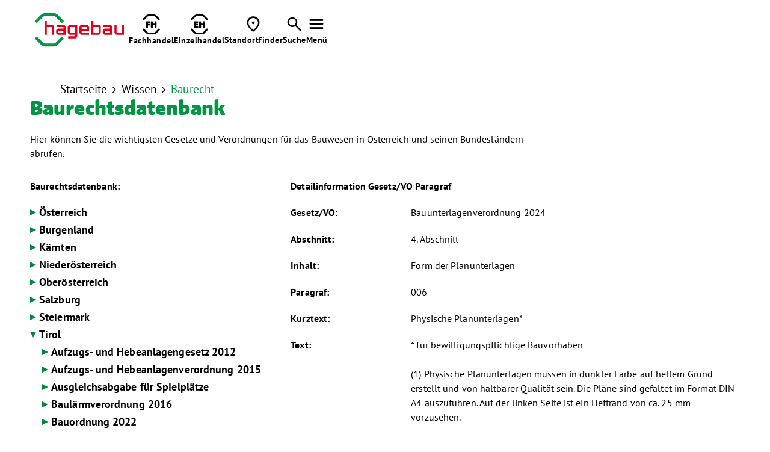

--- FILE ---
content_type: text/html; charset=utf-8
request_url: https://at.hagebau.com/paragraf/p10730
body_size: 12756
content:
<!DOCTYPE html><html lang="de-de"><head><title>Baurechts­daten­bank - Physische Planunterlagen*</title><base href = "https://at.hagebau.com"><meta name="generator" content="jubacon"><link rel="icon" href="/favicon.ico" type="image/x-icon"><meta http-equiv="Content-Type" content="text/html; charset=utf-8" /><meta http-equiv = "X-UA-Compatible" content = "IE=edge,chrome=1" /><meta name="viewport" content="width=device-width, initial-scale=1.0,  maximum-scale=1, user-scalable=yes"><meta name="description" content="Informationen zu Physische Planunterlagen*" /><link rel="stylesheet" type="text/css" href="global_hagebau.css?01_10_2025_17_06_15" /><!-- no Actual JS File --><link rel="stylesheet" type="text/css" href="/CSS/paragraf" note="isfromcache"/><script type="text/javascript" src="/JS/paragraf"></script></head><body><div id="main"><!-- frames start here -->
<header tplframeid="2468" style=" overflow:visible;" class="mainHeaderBlack mainHeaderAb col33 row1"><noindex id="mainHeaderWrapper" class="">
	<input type="checkbox" id="mainMenueChk" name="mainMenueChk" class="none">
	
	<nav id="mainMenueNav" class="contentWrapperBig flex flexVc">
		<a href="./" id="mainMenueLogoWrapper" title="zur Startseite">
			<img src="./juba/pic/adminCompanyLogo.svg" class="mainMenueLogoDesktop" alt="hagebau Logo">
			<img src="./bilder/header-logo-mobile-data.svg" class="mainMenueLogoMobil" alt="hagebau Logo">
		</a>
		<div id="mainMenueIconsWrapper" class="flex flexHr">
          <a class="mainMenueIconWrapper" href="./profikunden">
				<div class="mainMenueIcon">
					<svg id="Ebene_1" data-name="Ebene 1" xmlns="http://www.w3.org/2000/svg" version="1.1" viewBox="0 0 141.7 141.7">
					  <defs>
						<style>
						  .cls-1 {
							fill: #1d1d1b;
							stroke-width: 0px;
						  }
						</style>
					  </defs>
					  <path class="cls-1" d="M89.2,12.5h-36.6c-3.7,0-7.2,1.5-9.8,4.1l-25.9,25.9-8.8-8.7L33.9,7.7C39,2.7,45.5,0,52.5,0h36.6c7.1,0,13.6,2.7,18.6,7.7l25.9,25.9-8.8,8.7-25.9-25.9c-2.6-2.6-6-4.1-9.8-4.1ZM42.8,125.2c2.7,2.6,6,4.1,9.8,4.1h36.6c3.7,0,7.1-1.5,9.8-4.1l25.9-25.9,8.8,8.7-25.9,25.9c-5,5-11.5,7.7-18.6,7.7h-36.6c-7.1,0-13.6-2.7-18.6-7.7l-25.9-25.9,8.8-8.7,25.9,25.9"/>
					  <g>
						<path class="cls-1" d="M32.9,91.8v-38c0-3.1,1.2-4.3,4.3-4.3h21.5c2.6,0,3.6,1,3.6,3.6v4c0,2.6-1,3.6-3.6,3.6h-12v7h10.4c2.6,0,3.6,1,3.6,3.6v4c0,2.6-1,3.6-3.6,3.6h-10.4v13c0,2.6-1,3.6-3.6,3.6h-6.6c-2.6,0-3.6-1-3.6-3.6Z"/>
						<path class="cls-1" d="M68.1,91.8v-38.7c0-2.6,1-3.6,3.6-3.6h6.6c2.6,0,3.6,1,3.6,3.6v12.4h12.5v-12.4c0-2.6,1-3.6,3.6-3.6h6.6c2.6,0,3.6,1,3.6,3.6v38.7c0,2.6-1,3.6-3.6,3.6h-6.6c-2.6,0-3.6-1-3.6-3.6v-14.9h-12.5v14.9c0,2.6-1,3.6-3.6,3.6h-6.6c-2.6,0-3.6-1-3.6-3.6Z"/>
					  </g>
					</svg>
				</div>
				<div class="mainMenueIconText textLabel"><b>Fachhandel</b></div>
			</a>
          
			<a class="mainMenueIconWrapper" href="./einzelhandel">
				<div class="mainMenueIcon">
					<svg id="Ebene_1" data-name="Ebene 1" xmlns="http://www.w3.org/2000/svg" version="1.1" viewBox="0 0 141.7 141.7">
					  <defs>
						<style>
						  .cls-1 {
							fill: #1d1d1b;
							stroke-width: 0px;
						  }
						</style>
					  </defs>
					  <path class="cls-1" d="M88.9,12.5h-36.6c-3.7,0-7.2,1.5-9.8,4.1l-25.9,25.9-8.8-8.7L33.7,7.7C38.7,2.7,45.2,0,52.3,0h36.6c7.1,0,13.6,2.7,18.6,7.7l25.9,25.9-8.8,8.7-25.9-25.9c-2.6-2.6-6-4.1-9.8-4.1ZM42.5,125.2c2.7,2.6,6,4.1,9.8,4.1h36.6c3.7,0,7.1-1.5,9.8-4.1l25.9-25.9,8.8,8.7-25.9,25.9c-5,5-11.5,7.7-18.6,7.7h-36.6c-7.1,0-13.6-2.7-18.6-7.7l-25.9-25.9,8.8-8.7,25.9,25.9"/>
					  <g>
						<path class="cls-1" d="M31.9,91.1v-37.3c0-3.1,1.2-4.3,4.3-4.3h21.9c2.6,0,3.6,1,3.6,3.6v3.9c0,2.6-1,3.6-3.6,3.6h-12.7v6.2h11.5c2.6,0,3.6,1,3.6,3.6v3.9c0,2.6-1,3.6-3.6,3.6h-11.5v6.4h13.5c2.6,0,3.6,1,3.6,3.6v4c0,2.6-1,3.6-3.6,3.6h-22.6c-3.1,0-4.3-1.2-4.3-4.3Z"/>
						<path class="cls-1" d="M68.6,91.8v-38.7c0-2.6,1-3.6,3.6-3.6h6.6c2.6,0,3.6,1,3.6,3.6v12.4h12.5v-12.4c0-2.6,1-3.6,3.6-3.6h6.6c2.6,0,3.6,1,3.6,3.6v38.7c0,2.6-1,3.6-3.6,3.6h-6.6c-2.6,0-3.6-1-3.6-3.6v-14.9h-12.5v14.9c0,2.6-1,3.6-3.6,3.6h-6.6c-2.6,0-3.6-1-3.6-3.6Z"/>
					  </g>
					</svg>
				</div>
				<div class="mainMenueIconText textLabel"><b>Einzelhandel</b></div>
			</a>
			
			<a class="mainMenueIconWrapper" href="./standortfinder">
				<div class="mainMenueIcon">
					<span class="fontIcons"></span>
				</div>
				<div class="mainMenueIconText textLabel"><b>Standortfinder</b></div>
			</a>
			
			<a class="mainMenueIconWrapper" href="./suche">
				<div class="mainMenueIcon">
					<span class="fontIcons"></span>
				</div>
				<div class="mainMenueIconText textLabel"><b>Suche</b></div>
			</a>
			
			<label id="mainMenueIconOpenMenue" class="mainMenueIconWrapper" for="mainMenueChk">
				<div class="mainMenueIcon">
					<span class="fontIcons"></span>
				</div>
				<div class="mainMenueIconText textLabel"><b>Menü</b></div>
			</label>
		</div>
	</nav>
	
	<div id="mainMenueSeitenreiter">
		<div id="mainMenueMenueWrapper">
			<input type="checkbox" name="mainMenue_mobile_chk" id="mainMenue_mobile_chk" checked>
<label id="mainMenue_kb_show_menu" for="mainMenue_mobile_chk" title="open"></label>
<label id="mainMenue_kb_hide_menu" for="mainMenue_mobile_chk" title="close"></label>
<ul id="mainMenue" class="" aria-live="polite"> 
  <li><div onclick="func_Tg(this, 0);" title="toggle tree"></div><a href="./gesellschafter-werden">Gesellschafter werden</a></li>  <li class="isnode"><div onclick="func_Tg(this, 0);" title="toggle tree"></div><a href="./profikunden">Fachhandel</a> <ul>
   <li><div onclick="func_Tg(this, 0);" title="toggle tree"></div><a href="./profikunden">Zur Übersicht</a></li>   <li><div onclick="func_Tg(this, 0);" title="toggle tree"></div><a href="./pfm">Profi Fachmarkt</a></li>   <li><div onclick="func_Tg(this, 0);" title="toggle tree"></div><a href="./trockenbau">Trockenbau</a></li>   <li class="isnode"><div onclick="func_Tg(this, 0);" title="toggle tree"></div><a href="./wohnraum">wohnRAUM</a>  <ul>
    <li><div onclick="func_Tg(this, 0);" title="toggle tree"></div><a href="./wohnraum">Zur Übersicht</a></li>    <li><div onclick="func_Tg(this, 0);" title="toggle tree"></div><a href="./aussenraum">aussenRAUM</a></li>  </ul>
</li> </ul>
</li>  <li class="isnode"><div onclick="func_Tg(this, 0);" title="toggle tree"></div><a href="./ausgabeEinzel">Einzelhandel</a> <ul>
   <li><div onclick="func_Tg(this, 0);" title="toggle tree"></div><a href="./ausgabeEinzel">Zur Übersicht</a></li>   <li class="isnode"><div onclick="func_Tg(this, 0);" title="toggle tree"></div><a href="/ausgabeEinzel">Vertriebssysteme</a>  <ul>
    <li><div onclick="func_Tg(this, 0);" title="toggle tree"></div><a href="/ausgabeEinzel">Zur Übersicht</a></li>    <li><div onclick="func_Tg(this, 0);" title="toggle tree"></div><a href="https://www.hagebau.com/einzelhandel/vertriebssysteme/hagebaumarkt" target="_blank">hagebaumarkt</a></li>    <li><div onclick="func_Tg(this, 0);" title="toggle tree"></div><a href="https://www.hagebau.com/einzelhandel/vertriebssysteme/hagebau-kompakt" target="_blank">hagebau kompakt</a></li>    <li><div onclick="func_Tg(this, 0);" title="toggle tree"></div><a href="https://www.hagebau.com/einzelhandel/vertriebssysteme/floraland">floraland</a></li>  </ul>
</li>   <li><div onclick="func_Tg(this, 0);" title="toggle tree"></div><a href="https://www.hagebau.com/einzelhandel/eigenmarken-einzelhandel" target="_blank">Eigenmarken</a></li>   <li><div onclick="func_Tg(this, 0);" title="toggle tree"></div><a href="https://www.hagebau.at/" target="_blank">hagebau Online-Shop</a></li> </ul>
</li>  <li class="isnode"><div onclick="func_Tg(this, 0);" title="toggle tree"></div><a href="./wissen">Wissen</a> <ul>
   <li><div onclick="func_Tg(this, 0);" title="toggle tree"></div><a href="./wissen">Zur Übersicht</a></li>   <li><div onclick="func_Tg(this, 0);" title="toggle tree"></div><a href="./wissen-downloads">Downloads</a></li>   <li><div onclick="func_Tg(this, 0);" title="toggle tree"></div><a href="./baustoff">Baustoffdatenbank</a></li>   <li class="isnode"><div onclick="func_Tg(this, 0);" title="toggle tree"></div><a href="./baurecht">Service</a>  <ul>
    <li><div onclick="func_Tg(this, 0);" title="toggle tree"></div><a href="./baurecht">Zur Übersicht</a></li>    <li><div onclick="func_Tg(this, 0);" title="toggle tree"></div><a href="./leistungserklaerungen">Leistungs­erklärungen</a></li>    <li><div onclick="func_Tg(this, 0);" title="toggle tree"></div><a href="./normen">Normenindex</a></li>    <li><div onclick="func_Tg(this, 0);" title="toggle tree"></div><a href="./baurecht">Baurecht</a></li>  </ul>
</li> </ul>
</li>  <li class="isnode"><div onclick="func_Tg(this, 0);" title="toggle tree"></div><a href="./unternehmen">Unternehmen</a> <ul>
   <li><div onclick="func_Tg(this, 0);" title="toggle tree"></div><a href="./unternehmen">Zur Übersicht</a></li>   <li class="isnode"><div onclick="func_Tg(this, 0);" title="toggle tree"></div><a href="./unternehmen">hagebau Gruppe</a>  <ul>
    <li><div onclick="func_Tg(this, 0);" title="toggle tree"></div><a href="./unternehmen">Zur Übersicht</a></li>    <li><div onclick="func_Tg(this, 0);" title="toggle tree"></div><a href="./unternehmen_beteiligungen_bbg">hagebau Beratung & Beteiligung</a></li>    <li><div onclick="func_Tg(this, 0);" title="toggle tree"></div><a href="./unternehmen_beteiligungen_hagebau_connect">hagebau connect</a></li>    <li><div onclick="func_Tg(this, 0);" title="toggle tree"></div><a href="./unternehmen_beteiligungen_hagebau_it">hagebau IT</a></li>    <li><div onclick="func_Tg(this, 0);" title="toggle tree"></div><a href="./unternehmen_beteiligungen_logistik">hagebau Logistik</a></li>    <li><div onclick="func_Tg(this, 0);" title="toggle tree"></div><a href="./unternehmen_beteiligungen_versicherungsdienst">hagebau Versicherungsdienst</a></li>    <li><div onclick="func_Tg(this, 0);" title="toggle tree"></div><a href="./unternehmen-hagebau-geschaeftsfuehrung">Geschäftsführung und Aufsichtsrat</a></li>  </ul>
</li>   <li class="isnode"><div onclick="func_Tg(this, 0);" title="toggle tree"></div><a href="https://www.hagebau.com/unternehmen/standortentwicklung-und-expansion-einzelhandel" target="_blank">Standortentwicklung und Expansion</a>  <ul>
    <li><div onclick="func_Tg(this, 0);" title="toggle tree"></div><a href="https://www.hagebau.com/unternehmen/standortentwicklung-und-expansion-einzelhandel" target="_blank">Zur Übersicht</a></li>    <li><div onclick="func_Tg(this, 0);" title="toggle tree"></div><a href="https://www.hagebau.com/unternehmen/standortentwicklung-und-expansion-einzelhandel/expansion-hagebaumarkt">Expansion hagebaumarkt</a></li>    <li><div onclick="func_Tg(this, 0);" title="toggle tree"></div><a href="https://www.hagebau.com/unternehmen/standortentwicklung-und-expansion-einzelhandel/expansion-hagebau-kompakt" target="_blank">Expansion hagebau kompakt</a></li>  </ul>
</li> </ul>
</li>  <li><div onclick="func_Tg(this, 0);" title="toggle tree"></div><a href="https://www.hagebau.com/presse-medien" target="_blank">Presse & Medien</a></li>  <li class="isnode"><div onclick="func_Tg(this, 0);" title="toggle tree"></div><a href="./karriere">Karriere</a> <ul>
   <li><div onclick="func_Tg(this, 0);" title="toggle tree"></div><a href="./karriere">Zur Übersicht</a></li>   <li><div onclick="func_Tg(this, 0);" title="toggle tree"></div><a href="./karriere-arbeiten" target="_blank">Karriere bei hagebau</a></li>   <li><div onclick="func_Tg(this, 0);" title="toggle tree"></div><a href="./ausbildung-duales-studium" target="_blank">Ausbildung & Duales Studium</a></li>   <li><div onclick="func_Tg(this, 0);" title="toggle tree"></div><a href="./karriere-job" target="_blank">Jobsuche</a></li></ul></li></ul>

		</div>
		
		<div id="mainMenueSeitenreiterIconsWrapper" class="contentWrapperBig flex flexVc">
			<a href="./kontakt" class="mainMenueSeitenreiterIconWrapper">
				<img src="./bilder/kontakt-icon-data.svg" alt="Kontakt">
				<span>Kontakt</span>
			</a>
			
			<a href="https://www.hagebau.com" target="_blank" class="mainMenueSeitenreiterIconWrapper">
				<img src="./bilder/de-icon.svg" alt="Deutschland Icon">
				<span>Über hagebau Deutschland</span>
			</a>
			
			<a href="javascript:JubaAccessabilityPopUp();" class="mainMenueSeitenreiterIconWrapper">
				<img src="./bilder/barrierefreiheit-icon-data.svg" alt="Accessability">
				<span>Barrierefreiheit Einstellungen</span>
			</a>
		</div>
	</div>
</noindex></header><section tplframeid="2469" style=" overflow:visible;" class="tp20 hp36 mtp0 col33 row1"><div class="contentWrapper">
		<a href="./" id="breadcrumbLink_1" class="black fontRegular breadcrumbLink">Startseite</a
        ><span class="breadcrumb_lang_0"> <span class="fontIcons"></span> <a href="./wissen" id="breadcrumbLink_2" class="fontRegular black breadcrumbLink">Wissen</a></span
  		><span class="breadcrumb_kurz_0"> <span class="fontIcons"></span> <a id="breadcrumbLink_3" class="fontRegular green breadcrumbLink" href="./baurecht">Baurecht</a></span>
</div>
<style>
	.breadcrumb_lang_6, .breadcrumb_kurz_8 {display: none;}
</style></section><section tplframeid="2484" style=" overflow:visible;" class=" col33 row1"><div class="contentWrapper">
	<div class="col34_1024wide">
  			<h3 id="anchornav_10032" class="green  hageblack bp10">Baurechts­daten­bank</h3>
		   		<div class="vp14 bm10" data-textlength="0"><strong></strong></div>
           		Hier können Sie die wichtigsten Gesetze und Verordnungen für das Bauwesen in Österreich und seinen Bundesländern abrufen.
	</div>
</div></section><section class="bigIncludeTo dib col33 row1"><section id="baurechtLinks"  tplframeid="2467" style=" overflow:visible;" class="bm36 tbm0 col13 row1"><input type="checkbox" id="chkBaurechtTree" name="chkBaurechtTree" checked>
<label id="lblBaurechtTreeHideBereich" for="chkBaurechtTree"></label>
<label id="lblBaurechtTreeShow" for="chkBaurechtTree"></label>
<noindex id="baurechtTreeSeitenreiter">
	<label id="lblBaurechtTreeHide" for="chkBaurechtTree"></label>
	<div id="baurechtTreeHeadline"><b>Baurechtsdatenbank:</b></div>
	<input type="checkbox" name="baurechtTree_mobile_chk" id="baurechtTree_mobile_chk" checked>
<label id="baurechtTree_kb_show_menu" for="baurechtTree_mobile_chk" title="open"></label>
<label id="baurechtTree_kb_hide_menu" for="baurechtTree_mobile_chk" title="close"></label>
<ul id="baurechtTree" class="" aria-live="polite"> 
  <li class="isnode"><div onclick="func_Tg(this, 0);" title="toggle tree"></div><a href="./baurecht/100">Österreich</a> <ul>
   <li class="isnode"><div onclick="func_Tg(this, 1);" title="toggle tree"></div><a href="./baugesetz/g365">Abfallverzeichnisverordnung</a><!-- nextbranch --></li>   <li class="isnode"><div onclick="func_Tg(this, 1);" title="toggle tree"></div><a href="./baugesetz/g245">Allgemeine Arbeitnehmerschutz&shy;verordnung</a><!-- nextbranch --></li>   <li class="isnode"><div onclick="func_Tg(this, 1);" title="toggle tree"></div><a href="./baugesetz/g239">Arbeitnehmer&shy;Innen&shy;schutz&shy;gesetz</a><!-- nextbranch --></li>   <li class="isnode"><div onclick="func_Tg(this, 1);" title="toggle tree"></div><a href="./baugesetz/g232">Arbeitsruhegesetz</a><!-- nextbranch --></li>   <li class="isnode"><div onclick="func_Tg(this, 1);" title="toggle tree"></div><a href="./baugesetz/g233">Arbeitsruhegesetz Verordnung</a><!-- nextbranch --></li>   <li class="isnode"><div onclick="func_Tg(this, 1);" title="toggle tree"></div><a href="./baugesetz/g231">Arbeitszeitgesetz</a><!-- nextbranch --></li>   <li class="isnode"><div onclick="func_Tg(this, 1);" title="toggle tree"></div><a href="./baugesetz/g417">Baurechtsgesetz</a><!-- nextbranch --></li>   <li class="isnode"><div onclick="func_Tg(this, 1);" title="toggle tree"></div><a href="./baugesetz/g244">Behinderten&shy;einstellungs&shy;gesetz</a><!-- nextbranch --></li>   <li class="isnode"><div onclick="func_Tg(this, 1);" title="toggle tree"></div><a href="./baugesetz/g238">Bundes-Gleichbehandlungs&shy;gesetz</a><!-- nextbranch --></li>   <li class="isnode"><div onclick="func_Tg(this, 1);" title="toggle tree"></div><a href="./baugesetz/g242">Bundesvergabegesetz 2006</a><!-- nextbranch --></li>   <li class="isnode"><div onclick="func_Tg(this, 1);" title="toggle tree"></div><a href="./baugesetz/g420">Heiz - und  Kältekostenabrechnungsgesetz</a><!-- nextbranch --></li>   <li class="isnode"><div onclick="func_Tg(this, 1);" title="toggle tree"></div><a href="./baugesetz/g235">Kinder- und Jugendlichen&shy;beschäftigungs&shy;gesetz 1987</a><!-- nextbranch --></li>   <li class="isnode"><div onclick="func_Tg(this, 1);" title="toggle tree"></div><a href="./baugesetz/g419">Mietrechtsgesetz</a><!-- nextbranch --></li>   <li class="isnode"><div onclick="func_Tg(this, 1);" title="toggle tree"></div><a href="./baugesetz/g234">Mutterschutzgesetz</a><!-- nextbranch --></li>   <li class="isnode"><div onclick="func_Tg(this, 1);" title="toggle tree"></div><a href="./baugesetz/g236">VO Beschäftigungsverbote u. beschränk. Jugendliche</a><!-- nextbranch --></li>   <li class="isnode"><div onclick="func_Tg(this, 1);" title="toggle tree"></div><a href="./baugesetz/g356">Wohnungseigentumsgesetz 2002</a><!-- nextbranch --></li>   <li class="isnode"><div onclick="func_Tg(this, 1);" title="toggle tree"></div><a href="./baugesetz/g418">Wohnungsgemeinnützigkeitsgesetz</a><!-- nextbranch --></li> </ul>
</li>  <li class="isnode"><div onclick="func_Tg(this, 0);" title="toggle tree"></div><a href="./baurecht/107">Burgenland</a> <ul>
   <li class="isnode"><div onclick="func_Tg(this, 1);" title="toggle tree"></div><a href="./baugesetz/g32">Baugesetz 1997</a><!-- nextbranch --></li>   <li class="isnode"><div onclick="func_Tg(this, 1);" title="toggle tree"></div><a href="./baugesetz/g332">Bauprodukte- u. Marktüberwachungsgesetz 2016</a><!-- nextbranch --></li>   <li class="isnode"><div onclick="func_Tg(this, 1);" title="toggle tree"></div><a href="./baugesetz/g22">Bauverordnung 2008</a><!-- nextbranch --></li>   <li class="isnode"><div onclick="func_Tg(this, 1);" title="toggle tree"></div><a href="./baugesetz/g403">Eignungszonen f. Errichtung PV-Anlagen</a><!-- nextbranch --></li>   <li class="isnode"><div onclick="func_Tg(this, 1);" title="toggle tree"></div><a href="./baugesetz/g361">Feuerwehrgesetz 2019</a><!-- nextbranch --></li>   <li class="isnode"><div onclick="func_Tg(this, 1);" title="toggle tree"></div><a href="./baugesetz/g243">Gassicherheits&shy;gesetz 2008</a><!-- nextbranch --></li>   <li class="isnode"><div onclick="func_Tg(this, 1);" title="toggle tree"></div><a href="./baugesetz/g257">Gassicherheits&shy;verordnung 2011</a><!-- nextbranch --></li>   <li class="isnode"><div onclick="func_Tg(this, 1);" title="toggle tree"></div><a href="./baugesetz/g186">Grundverkehrs&shy;verordnung</a><!-- nextbranch --></li>   <li class="isnode"><div onclick="func_Tg(this, 1);" title="toggle tree"></div><a href="./baugesetz/g185">Grundverkehrsgesetz 2007</a><!-- nextbranch --></li>   <li class="isnode"><div onclick="func_Tg(this, 1);" title="toggle tree"></div><a href="./baugesetz/g357">Heizungs- und Klimaanlagengesetz</a><!-- nextbranch --></li>   <li class="isnode"><div onclick="func_Tg(this, 1);" title="toggle tree"></div><a href="./baugesetz/g360">Heizungs- und Klimaanlagenverordnung 2019</a><!-- nextbranch --></li>   <li class="isnode"><div onclick="func_Tg(this, 1);" title="toggle tree"></div><a href="./baugesetz/g408">Kaufpreise für Baulandgrundstücke</a><!-- nextbranch --></li>   <li class="isnode"><div onclick="func_Tg(this, 1);" title="toggle tree"></div><a href="./baugesetz/g384">Kehrgesetz 2022</a><!-- nextbranch --></li>   <li class="isnode"><div onclick="func_Tg(this, 1);" title="toggle tree"></div><a href="./baugesetz/g218">Notifikationsgesetz</a><!-- nextbranch --></li>   <li class="isnode"><div onclick="func_Tg(this, 1);" title="toggle tree"></div><a href="./baugesetz/g217">PlanzeichenVO dig. Flächenwidm.Pläne 2008</a><!-- nextbranch --></li>   <li class="isnode"><div onclick="func_Tg(this, 1);" title="toggle tree"></div><a href="./baugesetz/g374">PlanzeichenVO f. Örtliche Entwicklungskonzepte</a><!-- nextbranch --></li>   <li class="isnode"><div onclick="func_Tg(this, 1);" title="toggle tree"></div><a href="./baugesetz/g358">Raumplanungsgesetz 2019</a><!-- nextbranch --></li>   <li class="isnode"><div onclick="func_Tg(this, 1);" title="toggle tree"></div><a href="./baugesetz/g41">Schutzraumverordnung</a><!-- nextbranch --></li>   <li class="isnode"><div onclick="func_Tg(this, 1);" title="toggle tree"></div><a href="./baugesetz/g402">Zonierung für Windkraftanlagen</a><!-- nextbranch --></li> </ul>
</li>  <li class="isnode"><div onclick="func_Tg(this, 0);" title="toggle tree"></div><a href="./baurecht/109">Kärnten</a> <ul>
   <li class="isnode"><div onclick="func_Tg(this, 1);" title="toggle tree"></div><a href="./baugesetz/g10">Aufzugsgesetz</a><!-- nextbranch --></li>   <li class="isnode"><div onclick="func_Tg(this, 1);" title="toggle tree"></div><a href="./baugesetz/g276">Aufzugsverordnung</a><!-- nextbranch --></li>   <li class="isnode"><div onclick="func_Tg(this, 1);" title="toggle tree"></div><a href="./baugesetz/g386">Bauansuchenverordnung 2022</a><!-- nextbranch --></li>   <li class="isnode"><div onclick="func_Tg(this, 1);" title="toggle tree"></div><a href="./baugesetz/g259">Bauarchitekturverordnung</a><!-- nextbranch --></li>   <li class="isnode"><div onclick="func_Tg(this, 1);" title="toggle tree"></div><a href="./baugesetz/g14">Bauordnung 1996</a><!-- nextbranch --></li>   <li class="isnode"><div onclick="func_Tg(this, 1);" title="toggle tree"></div><a href="./baugesetz/g284">Bauproduktegesetz</a><!-- nextbranch --></li>   <li class="isnode"><div onclick="func_Tg(this, 1);" title="toggle tree"></div><a href="./baugesetz/g366">Bautechnikverordnung 2024</a><!-- nextbranch --></li>   <li class="isnode"><div onclick="func_Tg(this, 1);" title="toggle tree"></div><a href="./baugesetz/g15">Bauvorschriften</a><!-- nextbranch --></li>   <li class="isnode"><div onclick="func_Tg(this, 1);" title="toggle tree"></div><a href="./baugesetz/g407">DfVO Gefahren- und Feuerpolizeiordnung</a><!-- nextbranch --></li>   <li class="isnode"><div onclick="func_Tg(this, 1);" title="toggle tree"></div><a href="./baugesetz/g371">Feuerwehrgesetz 2021</a><!-- nextbranch --></li>   <li class="isnode"><div onclick="func_Tg(this, 1);" title="toggle tree"></div><a href="./baugesetz/g388">Flächenwidmungspläneverordnung</a><!-- nextbranch --></li>   <li class="isnode"><div onclick="func_Tg(this, 1);" title="toggle tree"></div><a href="./baugesetz/g21">Gasgesetz</a><!-- nextbranch --></li>   <li class="isnode"><div onclick="func_Tg(this, 1);" title="toggle tree"></div><a href="./baugesetz/g23">Gassicherheitsverordnung</a><!-- nextbranch --></li>   <li class="isnode"><div onclick="func_Tg(this, 1);" title="toggle tree"></div><a href="./baugesetz/g187">Gefahrenpolizei- und Feuerpolizeiordnung 2000</a><!-- nextbranch --></li>   <li class="isnode"><div onclick="func_Tg(this, 1);" title="toggle tree"></div><a href="./baugesetz/g25">Grundstücksteilungs&shy;gesetz</a><!-- nextbranch --></li>   <li class="isnode"><div onclick="func_Tg(this, 1);" title="toggle tree"></div><a href="./baugesetz/g189">Grundverkehrsgesetz 2002</a><!-- nextbranch --></li>   <li class="isnode"><div onclick="func_Tg(this, 1);" title="toggle tree"></div><a href="./baugesetz/g26">Heizungsanlagengesetz</a><!-- nextbranch --></li>   <li class="isnode"><div onclick="func_Tg(this, 1);" title="toggle tree"></div><a href="./baugesetz/g298">Heizungsanlagenverordnung</a><!-- nextbranch --></li>   <li class="isnode"><div onclick="func_Tg(this, 1);" title="toggle tree"></div><a href="./baugesetz/g219">Notifikationsgesetz</a><!-- nextbranch --></li>   <li class="isnode"><div onclick="func_Tg(this, 1);" title="toggle tree"></div><a href="./baugesetz/g404">Örtliche Entwicklungskonzepte-Verordnung</a><!-- nextbranch --></li>   <li class="isnode"><div onclick="func_Tg(this, 1);" title="toggle tree"></div><a href="./baugesetz/g29">Ortsbildpflegegesetz 1990</a><!-- nextbranch --></li>   <li class="isnode"><div onclick="func_Tg(this, 1);" title="toggle tree"></div><a href="./baugesetz/g27">Parkraum- und Straßenaufsichts&shy;gesetz</a><!-- nextbranch --></li>   <li class="isnode"><div onclick="func_Tg(this, 1);" title="toggle tree"></div><a href="./baugesetz/g413">Photovoltaikanlagen-Verordnung 2024</a><!-- nextbranch --></li>   <li class="isnode"><div onclick="func_Tg(this, 1);" title="toggle tree"></div><a href="./baugesetz/g30">Planzeichen&shy;verordnung für Teilbebauungspläne</a><!-- nextbranch --></li>   <li class="isnode"><div onclick="func_Tg(this, 1);" title="toggle tree"></div><a href="./baugesetz/g375">Raumordnungsgesetz 2021</a><!-- nextbranch --></li>   <li class="isnode"><div onclick="func_Tg(this, 1);" title="toggle tree"></div><a href="./baugesetz/g387">Regionalentwicklungsgesetz</a><!-- nextbranch --></li>   <li class="isnode"><div onclick="func_Tg(this, 1);" title="toggle tree"></div><a href="./baugesetz/g33">Richtlinien-Verordnung</a><!-- nextbranch --></li> </ul>
</li>  <li class="isnode"><div onclick="func_Tg(this, 0);" title="toggle tree"></div><a href="./baurecht/105">Niederösterreich</a> <ul>
   <li class="isnode"><div onclick="func_Tg(this, 1);" title="toggle tree"></div><a href="./baugesetz/g333">Aufzugsordnung 2016</a><!-- nextbranch --></li>   <li class="isnode"><div onclick="func_Tg(this, 1);" title="toggle tree"></div><a href="./baugesetz/g344">Aufzugstechnikverordnung 2017</a><!-- nextbranch --></li>   <li class="isnode"><div onclick="func_Tg(this, 1);" title="toggle tree"></div><a href="./baugesetz/g299">Bauordnung 2014</a><!-- nextbranch --></li>   <li class="isnode"><div onclick="func_Tg(this, 1);" title="toggle tree"></div><a href="./baugesetz/g300">Bauprodukte- und Marktüberwachungsgesetz 2013</a><!-- nextbranch --></li>   <li class="isnode"><div onclick="func_Tg(this, 1);" title="toggle tree"></div><a href="./baugesetz/g302">Bautechnikverordnung 2014</a><!-- nextbranch --></li>   <li class="isnode"><div onclick="func_Tg(this, 1);" title="toggle tree"></div><a href="./baugesetz/g307">Feuerwehrgesetz 2015</a><!-- nextbranch --></li>   <li class="isnode"><div onclick="func_Tg(this, 1);" title="toggle tree"></div><a href="./baugesetz/g52">Gassicherheitsgesetz 2002</a><!-- nextbranch --></li>   <li class="isnode"><div onclick="func_Tg(this, 1);" title="toggle tree"></div><a href="./baugesetz/g191">Grundverkehrsgesetz 2007</a><!-- nextbranch --></li>   <li class="isnode"><div onclick="func_Tg(this, 1);" title="toggle tree"></div><a href="./baugesetz/g192">Grundverkehrsverordnung</a><!-- nextbranch --></li>   <li class="isnode"><div onclick="func_Tg(this, 1);" title="toggle tree"></div><a href="./baugesetz/g264">Kanalgesetz 1977</a><!-- nextbranch --></li>   <li class="isnode"><div onclick="func_Tg(this, 1);" title="toggle tree"></div><a href="./baugesetz/g47">Kleingartengesetz</a><!-- nextbranch --></li>   <li class="isnode"><div onclick="func_Tg(this, 1);" title="toggle tree"></div><a href="./baugesetz/g266">Kraftfahrzeugabstell&shy;abgabe&shy;gesetz</a><!-- nextbranch --></li>   <li class="isnode"><div onclick="func_Tg(this, 1);" title="toggle tree"></div><a href="./baugesetz/g389">Photovoltaikanlagen im Grünland</a><!-- nextbranch --></li>   <li class="isnode"><div onclick="func_Tg(this, 1);" title="toggle tree"></div><a href="./baugesetz/g38">Planzeichenverordnung</a><!-- nextbranch --></li>   <li class="isnode"><div onclick="func_Tg(this, 1);" title="toggle tree"></div><a href="./baugesetz/g301">Raumordnungsgesetz 2014</a><!-- nextbranch --></li>   <li class="isnode"><div onclick="func_Tg(this, 1);" title="toggle tree"></div><a href="./baugesetz/g37">Verordnung über die Ausführung des Bebauungsplanes</a><!-- nextbranch --></li>   <li class="isnode"><div onclick="func_Tg(this, 1);" title="toggle tree"></div><a href="./baugesetz/g45">VO bundeseigene Gebäude</a><!-- nextbranch --></li>   <li class="isnode"><div onclick="func_Tg(this, 1);" title="toggle tree"></div><a href="./baugesetz/g36">VO Dauerschallp. bei Baulandwidmungen</a><!-- nextbranch --></li>   <li class="isnode"><div onclick="func_Tg(this, 1);" title="toggle tree"></div><a href="./baugesetz/g40">Warengruppen-Verordnung 2009</a><!-- nextbranch --></li> </ul>
</li>  <li class="isnode"><div onclick="func_Tg(this, 0);" title="toggle tree"></div><a href="./baurecht/104">Oberösterreich</a> <ul>
   <li class="isnode"><div onclick="func_Tg(this, 1);" title="toggle tree"></div><a href="./baugesetz/g97">Aufzugsgesetz 1998</a><!-- nextbranch --></li>   <li class="isnode"><div onclick="func_Tg(this, 1);" title="toggle tree"></div><a href="./baugesetz/g250">Aufzugsverordnung 2010</a><!-- nextbranch --></li>   <li class="isnode"><div onclick="func_Tg(this, 1);" title="toggle tree"></div><a href="./baugesetz/g86">Bauordnung 1994</a><!-- nextbranch --></li>   <li class="isnode"><div onclick="func_Tg(this, 1);" title="toggle tree"></div><a href="./baugesetz/g286">Bautechnikgesetz 2013</a><!-- nextbranch --></li>   <li class="isnode"><div onclick="func_Tg(this, 1);" title="toggle tree"></div><a href="./baugesetz/g287">Bautechnikverordnung 2013</a><!-- nextbranch --></li>   <li class="isnode"><div onclick="func_Tg(this, 1);" title="toggle tree"></div><a href="./baugesetz/g325">Betriebstypenverordnung 2016</a><!-- nextbranch --></li>   <li class="isnode"><div onclick="func_Tg(this, 1);" title="toggle tree"></div><a href="./baugesetz/g391">Einheitssatz-Verordnung 2011</a><!-- nextbranch --></li>   <li class="isnode"><div onclick="func_Tg(this, 1);" title="toggle tree"></div><a href="./baugesetz/g193">Feuer- und Gefahrenpolizeigesetz</a><!-- nextbranch --></li>   <li class="isnode"><div onclick="func_Tg(this, 1);" title="toggle tree"></div><a href="./baugesetz/g345">Feuer- und Gefahrenpolizeiverordnung</a><!-- nextbranch --></li>   <li class="isnode"><div onclick="func_Tg(this, 1);" title="toggle tree"></div><a href="./baugesetz/g285">Feuerwehrgesetz 2015</a><!-- nextbranch --></li>   <li class="isnode"><div onclick="func_Tg(this, 1);" title="toggle tree"></div><a href="./baugesetz/g94">Gassicherheitsverordnung 2006</a><!-- nextbranch --></li>   <li class="isnode"><div onclick="func_Tg(this, 1);" title="toggle tree"></div><a href="./baugesetz/g308">Gasverordnung</a><!-- nextbranch --></li>   <li class="isnode"><div onclick="func_Tg(this, 1);" title="toggle tree"></div><a href="./baugesetz/g82">Grenzwertverordnung</a><!-- nextbranch --></li>   <li class="isnode"><div onclick="func_Tg(this, 1);" title="toggle tree"></div><a href="./baugesetz/g196">Grundverkehrs-Freigebieteverordnung 1994</a><!-- nextbranch --></li>   <li class="isnode"><div onclick="func_Tg(this, 1);" title="toggle tree"></div><a href="./baugesetz/g195">Grundverkehrsgesetz 1994</a><!-- nextbranch --></li>   <li class="isnode"><div onclick="func_Tg(this, 1);" title="toggle tree"></div><a href="./baugesetz/g90">Heizkessel-Verordnung</a><!-- nextbranch --></li>   <li class="isnode"><div onclick="func_Tg(this, 1);" title="toggle tree"></div><a href="./baugesetz/g390">Heizungsanlagen- und Brennstoffverordnung 2022</a><!-- nextbranch --></li>   <li class="isnode"><div onclick="func_Tg(this, 1);" title="toggle tree"></div><a href="./baugesetz/g92">Interessentenbeiträge-Gesetz 1958</a><!-- nextbranch --></li>   <li class="isnode"><div onclick="func_Tg(this, 1);" title="toggle tree"></div><a href="./baugesetz/g221">Klimaanlagenverordnung</a><!-- nextbranch --></li>   <li class="isnode"><div onclick="func_Tg(this, 1);" title="toggle tree"></div><a href="./baugesetz/g346">Landesraumordnungsprogramm 2017</a><!-- nextbranch --></li>   <li class="isnode"><div onclick="func_Tg(this, 1);" title="toggle tree"></div><a href="./baugesetz/g93">Luftreinhalte- und Energietechnikgesetz 2002</a><!-- nextbranch --></li>   <li class="isnode"><div onclick="func_Tg(this, 1);" title="toggle tree"></div><a href="./baugesetz/g91">Notifikationsgesetz 2017</a><!-- nextbranch --></li>   <li class="isnode"><div onclick="func_Tg(this, 1);" title="toggle tree"></div><a href="./baugesetz/g84">Planzeichen&shy;verordnung für Bebauungspläne</a><!-- nextbranch --></li>   <li class="isnode"><div onclick="func_Tg(this, 1);" title="toggle tree"></div><a href="./baugesetz/g324">Planzeichenverordnung f. Flächenwidmungspläne 2021</a><!-- nextbranch --></li>   <li class="isnode"><div onclick="func_Tg(this, 1);" title="toggle tree"></div><a href="./baugesetz/g43">Raumordnungsgesetz 1994</a><!-- nextbranch --></li>   <li class="isnode"><div onclick="func_Tg(this, 1);" title="toggle tree"></div><a href="./baugesetz/g309">Unterbringungs-Sicherstellungsgesetz</a><!-- nextbranch --></li>   <li class="isnode"><div onclick="func_Tg(this, 1);" title="toggle tree"></div><a href="./baugesetz/g310">Unterbringungs-Sicherstellungsverordnung</a><!-- nextbranch --></li>   <li class="isnode"><div onclick="func_Tg(this, 1);" title="toggle tree"></div><a href="./baugesetz/g334">Unterbringungs-SicherstellungsVO f. Katastrophenf.</a><!-- nextbranch --></li>   <li class="isnode"><div onclick="func_Tg(this, 1);" title="toggle tree"></div><a href="./baugesetz/g279">Vorbehaltsgebiete-Verordnung</a><!-- nextbranch --></li> </ul>
</li>  <li class="isnode"><div onclick="func_Tg(this, 0);" title="toggle tree"></div><a href="./baurecht/103">Salzburg</a> <ul>
   <li class="isnode"><div onclick="func_Tg(this, 1);" title="toggle tree"></div><a href="./baugesetz/g263">Almgebäude-Abwasser-Verordnung</a><!-- nextbranch --></li>   <li class="isnode"><div onclick="func_Tg(this, 1);" title="toggle tree"></div><a href="./baugesetz/g73">Altstadterhaltungs&shy;verordnung 1982</a><!-- nextbranch --></li>   <li class="isnode"><div onclick="func_Tg(this, 1);" title="toggle tree"></div><a href="./baugesetz/g7">Altstadterhaltungsgesetz 1980</a><!-- nextbranch --></li>   <li class="isnode"><div onclick="func_Tg(this, 1);" title="toggle tree"></div><a href="./baugesetz/g79">Anliegerleistungsgesetz</a><!-- nextbranch --></li>   <li class="isnode"><div onclick="func_Tg(this, 1);" title="toggle tree"></div><a href="./baugesetz/g1">Baupolizeigesetz 1997</a><!-- nextbranch --></li>   <li class="isnode"><div onclick="func_Tg(this, 1);" title="toggle tree"></div><a href="./baugesetz/g5">Baupolizeiliche Formularverordnung 2002</a><!-- nextbranch --></li>   <li class="isnode"><div onclick="func_Tg(this, 1);" title="toggle tree"></div><a href="./baugesetz/g303">Bauproduktegesetz</a><!-- nextbranch --></li>   <li class="isnode"><div onclick="func_Tg(this, 1);" title="toggle tree"></div><a href="./baugesetz/g306">Bautechnikgesetz 2015</a><!-- nextbranch --></li>   <li class="isnode"><div onclick="func_Tg(this, 1);" title="toggle tree"></div><a href="./baugesetz/g335">Bautechnikverordnung</a><!-- nextbranch --></li>   <li class="isnode"><div onclick="func_Tg(this, 1);" title="toggle tree"></div><a href="./baugesetz/g56">Bauten in Kleingartengebieten</a><!-- nextbranch --></li>   <li class="isnode"><div onclick="func_Tg(this, 1);" title="toggle tree"></div><a href="./baugesetz/g61">Bauten ohne Bauplatzerklärung</a><!-- nextbranch --></li>   <li class="isnode"><div onclick="func_Tg(this, 1);" title="toggle tree"></div><a href="./baugesetz/g4">Bebauungsgrundlagengesetz</a><!-- nextbranch --></li>   <li class="isnode"><div onclick="func_Tg(this, 1);" title="toggle tree"></div><a href="./baugesetz/g370">Beherbergungsgroßbetriebe (ROG)</a><!-- nextbranch --></li>   <li class="isnode"><div onclick="func_Tg(this, 1);" title="toggle tree"></div><a href="./baugesetz/g81">Bewertungspunkteverordnung 1978</a><!-- nextbranch --></li>   <li class="isnode"><div onclick="func_Tg(this, 1);" title="toggle tree"></div><a href="./baugesetz/g348">Darstellungs-VO Flächenwidmungs- u. Bebauungspläne</a><!-- nextbranch --></li>   <li class="isnode"><div onclick="func_Tg(this, 1);" title="toggle tree"></div><a href="./baugesetz/g373">Fahrradabstellplätze-Verordnung</a><!-- nextbranch --></li>   <li class="isnode"><div onclick="func_Tg(this, 1);" title="toggle tree"></div><a href="./baugesetz/g268">Feuerpolizeiliche Einzelöfen-&shy;Kurzbetriebs&shy;erklärung</a><!-- nextbranch --></li>   <li class="isnode"><div onclick="func_Tg(this, 1);" title="toggle tree"></div><a href="./baugesetz/g197">Feuerpolizeiordnung 1973</a><!-- nextbranch --></li>   <li class="isnode"><div onclick="func_Tg(this, 1);" title="toggle tree"></div><a href="./baugesetz/g347">Feuerwehrgesetz 2018</a><!-- nextbranch --></li>   <li class="isnode"><div onclick="func_Tg(this, 1);" title="toggle tree"></div><a href="./baugesetz/g377">Flüchtlingsunterkünftegesetz 2022</a><!-- nextbranch --></li>   <li class="isnode"><div onclick="func_Tg(this, 1);" title="toggle tree"></div><a href="./baugesetz/g70">Gassicherheitsgesetz</a><!-- nextbranch --></li>   <li class="isnode"><div onclick="func_Tg(this, 1);" title="toggle tree"></div><a href="./baugesetz/g71">Gassicherheitsverordnung</a><!-- nextbranch --></li>   <li class="isnode"><div onclick="func_Tg(this, 1);" title="toggle tree"></div><a href="./baugesetz/g394">Grundverkehrsgesetz 2023</a><!-- nextbranch --></li>   <li class="isnode"><div onclick="func_Tg(this, 1);" title="toggle tree"></div><a href="./baugesetz/g200">Grundverkehrsgesetz-Durchführungs&shy;verordnung</a><!-- nextbranch --></li>   <li class="isnode"><div onclick="func_Tg(this, 1);" title="toggle tree"></div><a href="./baugesetz/g331">Hebeanlagengesetz</a><!-- nextbranch --></li>   <li class="isnode"><div onclick="func_Tg(this, 1);" title="toggle tree"></div><a href="./baugesetz/g336">Hebeanlagenverordnung</a><!-- nextbranch --></li>   <li class="isnode"><div onclick="func_Tg(this, 1);" title="toggle tree"></div><a href="./baugesetz/g72">Heizungsanlagen-Verordnung 2010</a><!-- nextbranch --></li>   <li class="isnode"><div onclick="func_Tg(this, 1);" title="toggle tree"></div><a href="./baugesetz/g74">II. Schutzzonen-Erhaltungsverordnung</a><!-- nextbranch --></li>   <li class="isnode"><div onclick="func_Tg(this, 1);" title="toggle tree"></div><a href="./baugesetz/g315">Interessentenbeiträgegesetz 2015</a><!-- nextbranch --></li>   <li class="isnode"><div onclick="func_Tg(this, 1);" title="toggle tree"></div><a href="./baugesetz/g63">Investitions-Beschleunigungsgesetz</a><!-- nextbranch --></li>   <li class="isnode"><div onclick="func_Tg(this, 1);" title="toggle tree"></div><a href="./baugesetz/g267">Kleingartengebietsverordnung</a><!-- nextbranch --></li>   <li class="isnode"><div onclick="func_Tg(this, 1);" title="toggle tree"></div><a href="./baugesetz/g222">Luftreinhaltegesetz für Heizungsanlagen</a><!-- nextbranch --></li>   <li class="isnode"><div onclick="func_Tg(this, 1);" title="toggle tree"></div><a href="./baugesetz/g199">Musterformulare f. nach GVG 2001 vorg. Erklärungen</a><!-- nextbranch --></li>   <li class="isnode"><div onclick="func_Tg(this, 1);" title="toggle tree"></div><a href="./baugesetz/g225">Notifikationsgesetz</a><!-- nextbranch --></li>   <li class="isnode"><div onclick="func_Tg(this, 1);" title="toggle tree"></div><a href="./baugesetz/g77">Ortsbildschutz-Befreiungsverordnung</a><!-- nextbranch --></li>   <li class="isnode"><div onclick="func_Tg(this, 1);" title="toggle tree"></div><a href="./baugesetz/g78">Ortsbildschutzgesetz 1999</a><!-- nextbranch --></li>   <li class="isnode"><div onclick="func_Tg(this, 1);" title="toggle tree"></div><a href="./baugesetz/g410">Photovoltaik-Kennzeichnungsverordnung</a><!-- nextbranch --></li>   <li class="isnode"><div onclick="func_Tg(this, 1);" title="toggle tree"></div><a href="./baugesetz/g6">Raumordnungsgesetz 2009</a><!-- nextbranch --></li>   <li class="isnode"><div onclick="func_Tg(this, 1);" title="toggle tree"></div><a href="./baugesetz/g349">Regionalverbands-Verordnung</a><!-- nextbranch --></li>   <li class="isnode"><div onclick="func_Tg(this, 1);" title="toggle tree"></div><a href="./baugesetz/g175">UmweltprüfungsVO f. Raumordnungspl. u. -programme</a><!-- nextbranch --></li>   <li class="isnode"><div onclick="func_Tg(this, 1);" title="toggle tree"></div><a href="./baugesetz/g55">Unterl. z. Beurteilung v. Vorhaben gem. § 46 ROG</a><!-- nextbranch --></li>   <li class="isnode"><div onclick="func_Tg(this, 1);" title="toggle tree"></div><a href="./baugesetz/g53">Unterl. z. Feststellung v. Beherb.-Großbetrieben</a><!-- nextbranch --></li>   <li class="isnode"><div onclick="func_Tg(this, 1);" title="toggle tree"></div><a href="./baugesetz/g57">Unterl. z. Feststellung v. Zweitwohnungsvorhaben</a><!-- nextbranch --></li>   <li class="isnode"><div onclick="func_Tg(this, 1);" title="toggle tree"></div><a href="./baugesetz/g54">Unterlagen z. Feststellung v. Handelsgroß&shy;betrieben</a><!-- nextbranch --></li>   <li class="isnode"><div onclick="func_Tg(this, 1);" title="toggle tree"></div><a href="./baugesetz/g393">Zweitwohnsitz- und Wohnungsleerstandsabgabengesetz</a><!-- nextbranch --></li>   <li class="isnode"><div onclick="func_Tg(this, 1);" title="toggle tree"></div><a href="./baugesetz/g412">Zweitwohnung-Beschränkungsgemeinden-VO 2024</a><!-- nextbranch --></li> </ul>
</li>  <li class="isnode"><div onclick="func_Tg(this, 0);" title="toggle tree"></div><a href="./baurecht/108">Steiermark</a> <ul>
   <li class="isnode"><div onclick="func_Tg(this, 1);" title="toggle tree"></div><a href="./baugesetz/g119">Akkreditierungsgesetz</a><!-- nextbranch --></li>   <li class="isnode"><div onclick="func_Tg(this, 1);" title="toggle tree"></div><a href="./baugesetz/g378">Bauabgabe, Anpassung</a><!-- nextbranch --></li>   <li class="isnode"><div onclick="func_Tg(this, 1);" title="toggle tree"></div><a href="./baugesetz/g256">Baugesetz</a><!-- nextbranch --></li>   <li class="isnode"><div onclick="func_Tg(this, 1);" title="toggle tree"></div><a href="./baugesetz/g125">Baumschutzgesetz 1989</a><!-- nextbranch --></li>   <li class="isnode"><div onclick="func_Tg(this, 1);" title="toggle tree"></div><a href="./baugesetz/g289">Bauprodukte- und Marktüberwachungsgesetz 2013</a><!-- nextbranch --></li>   <li class="isnode"><div onclick="func_Tg(this, 1);" title="toggle tree"></div><a href="./baugesetz/g406">Baustoffliste ÖA</a><!-- nextbranch --></li>   <li class="isnode"><div onclick="func_Tg(this, 1);" title="toggle tree"></div><a href="./baugesetz/g317">Bautechnikverordnung 2020</a><!-- nextbranch --></li>   <li class="isnode"><div onclick="func_Tg(this, 1);" title="toggle tree"></div><a href="./baugesetz/g127">Bebauungsdichteverordnung 1993</a><!-- nextbranch --></li>   <li class="isnode"><div onclick="func_Tg(this, 1);" title="toggle tree"></div><a href="./baugesetz/g269">Einkaufszentrenverordnung</a><!-- nextbranch --></li>   <li class="isnode"><div onclick="func_Tg(this, 1);" title="toggle tree"></div><a href="./baugesetz/g128">Erhaltung der Dachlandschaft im Schutzgebiet</a><!-- nextbranch --></li>   <li class="isnode"><div onclick="func_Tg(this, 1);" title="toggle tree"></div><a href="./baugesetz/g130">Feuer- u Gefahrenpolizei&shy;gesetz</a><!-- nextbranch --></li>   <li class="isnode"><div onclick="func_Tg(this, 1);" title="toggle tree"></div><a href="./baugesetz/g270">Feuerwehrgesetz</a><!-- nextbranch --></li>   <li class="isnode"><div onclick="func_Tg(this, 1);" title="toggle tree"></div><a href="./baugesetz/g132">Gasgesetz 1973</a><!-- nextbranch --></li>   <li class="isnode"><div onclick="func_Tg(this, 1);" title="toggle tree"></div><a href="./baugesetz/g409">Geruchsimmissionsverordnung 2023</a><!-- nextbranch --></li>   <li class="isnode"><div onclick="func_Tg(this, 1);" title="toggle tree"></div><a href="./baugesetz/g129">Gestaltung von Fenstern im Schutzgebiet</a><!-- nextbranch --></li>   <li class="isnode"><div onclick="func_Tg(this, 1);" title="toggle tree"></div><a href="./baugesetz/g120">Grazer Altstadterhaltungsgesetz 2008</a><!-- nextbranch --></li>   <li class="isnode"><div onclick="func_Tg(this, 1);" title="toggle tree"></div><a href="./baugesetz/g202">Grundverkehr, Formular für § 17-Erklärung</a><!-- nextbranch --></li>   <li class="isnode"><div onclick="func_Tg(this, 1);" title="toggle tree"></div><a href="./baugesetz/g201">Grundverkehrsgesetz</a><!-- nextbranch --></li>   <li class="isnode"><div onclick="func_Tg(this, 1);" title="toggle tree"></div><a href="./baugesetz/g318">Hebeanlagengesetz 2015</a><!-- nextbranch --></li>   <li class="isnode"><div onclick="func_Tg(this, 1);" title="toggle tree"></div><a href="./baugesetz/g329">Heizungs- und Klimaanlagengesetz 2021</a><!-- nextbranch --></li>   <li class="isnode"><div onclick="func_Tg(this, 1);" title="toggle tree"></div><a href="./baugesetz/g330">Heizungs- und Klimaanlagenverordnung 2021</a><!-- nextbranch --></li>   <li class="isnode"><div onclick="func_Tg(this, 1);" title="toggle tree"></div><a href="./baugesetz/g133">Kanalgesetz 1988</a><!-- nextbranch --></li>   <li class="isnode"><div onclick="func_Tg(this, 1);" title="toggle tree"></div><a href="./baugesetz/g316">Mindestanforderungsverordnung</a><!-- nextbranch --></li>   <li class="isnode"><div onclick="func_Tg(this, 1);" title="toggle tree"></div><a href="./baugesetz/g350">Notifikationsgesetz 2017</a><!-- nextbranch --></li>   <li class="isnode"><div onclick="func_Tg(this, 1);" title="toggle tree"></div><a href="./baugesetz/g135">Ortsbildgesetz 1977</a><!-- nextbranch --></li>   <li class="isnode"><div onclick="func_Tg(this, 1);" title="toggle tree"></div><a href="./baugesetz/g337">Planzeichenverordnung 2016</a><!-- nextbranch --></li>   <li class="isnode"><div onclick="func_Tg(this, 1);" title="toggle tree"></div><a href="./baugesetz/g255">Raumordnungsgesetz 2010</a><!-- nextbranch --></li>   <li class="isnode"><div onclick="func_Tg(this, 1);" title="toggle tree"></div><a href="./baugesetz/g121">VO über Gestaltung von Ankündigungen/ Graz</a><!-- nextbranch --></li>   <li class="isnode"><div onclick="func_Tg(this, 1);" title="toggle tree"></div><a href="./baugesetz/g139">Zertifizierungsstelle für Bauprodukte</a><!-- nextbranch --></li>   <li class="isnode"><div onclick="func_Tg(this, 1);" title="toggle tree"></div><a href="./baugesetz/g395">Zweitwohnsitz- und Wohnungsleerstandsabgabegesetz</a><!-- nextbranch --></li> </ul>
</li>  <li class="openleaf isnode"><div onclick="func_Tg(this, 0);" title="toggle tree"></div><a href="./baurecht/102">Tirol</a> <ul>
   <li class="isnode"><div onclick="func_Tg(this, 1);" title="toggle tree"></div><a href="./baugesetz/g282">Aufzugs- und Hebeanlagengesetz 2012</a><!-- nextbranch --></li>   <li class="isnode"><div onclick="func_Tg(this, 1);" title="toggle tree"></div><a href="./baugesetz/g319">Aufzugs- und Hebeanlagenverordnung 2015</a><!-- nextbranch --></li>   <li class="isnode"><div onclick="func_Tg(this, 1);" title="toggle tree"></div><a href="./baugesetz/g405">Ausgleichsabgabe für Spielplätze</a><!-- nextbranch --></li>   <li class="isnode"><div onclick="func_Tg(this, 1);" title="toggle tree"></div><a href="./baugesetz/g339">Baulärmverordnung 2016</a><!-- nextbranch --></li>   <li class="isnode"><div onclick="func_Tg(this, 1);" title="toggle tree"></div><a href="./baugesetz/g382">Bauordnung 2022</a><!-- nextbranch --></li>   <li class="isnode"><div onclick="func_Tg(this, 1);" title="toggle tree"></div><a href="./baugesetz/g326">Bauproduktegesetz 2016</a><!-- nextbranch --></li>   <li class="openleaf isnode"><div onclick="func_Tg(this, 0);" title="toggle tree"></div><a href="./baugesetz/g368">Bauunterlagenverordnung 2024</a>  <ul>
    <li class="isnode"><div onclick="func_Tg(this, 1);" title="toggle tree"></div><a href="./baurechtabschnitt/a2485">Allgemeines zur Verordnung</a><!-- nextbranch --></li>    <li class="isnode"><div onclick="func_Tg(this, 1);" title="toggle tree"></div><a href="./baurechtabschnitt/a2486">1. Abschnitt</a><!-- nextbranch --></li>    <li class="isnode"><div onclick="func_Tg(this, 1);" title="toggle tree"></div><a href="./baurechtabschnitt/a2487">2. Abschnitt</a><!-- nextbranch --></li>    <li class="isnode"><div onclick="func_Tg(this, 1);" title="toggle tree"></div><a href="./baurechtabschnitt/a2488">3. Abschnitt</a><!-- nextbranch --></li>    <li class="openleaf isnode"><div onclick="func_Tg(this, 0);" title="toggle tree"></div><a href="./baurechtabschnitt/a2489">4. Abschnitt</a>   <ul>
     <li class="openleaf"><div onclick="func_Tg(this, 0);" title="toggle tree"></div><a href="./paragraf/p10730">006 Physische Planunterlagen*</a></li>     <li><div onclick="func_Tg(this, 1);" title="toggle tree"></div><a href="./paragraf/p10731">007 Digitale Planunterlagen*</a></li>     <li><div onclick="func_Tg(this, 1);" title="toggle tree"></div><a href="./paragraf/p10732">008 Planunterlagen für anzeigepflichtige Bauvorhaben*</a></li>   </ul>
</li>    <li class="isnode"><div onclick="func_Tg(this, 1);" title="toggle tree"></div><a href="./baurechtabschnitt/a2871">5. Abschnitt</a><!-- nextbranch --></li>  </ul>
</li>   <li class="isnode"><div onclick="func_Tg(this, 1);" title="toggle tree"></div><a href="./baugesetz/g152">Durchführungsverordnung zu § 25a Tiroler GVG 1996</a><!-- nextbranch --></li>   <li class="isnode"><div onclick="func_Tg(this, 1);" title="toggle tree"></div><a href="./baugesetz/g147">Erschließungskostenfaktoren, Festlegung</a><!-- nextbranch --></li>   <li class="isnode"><div onclick="func_Tg(this, 1);" title="toggle tree"></div><a href="./baugesetz/g203">Feuerpolizeiordnung 1998</a><!-- nextbranch --></li>   <li class="isnode"><div onclick="func_Tg(this, 1);" title="toggle tree"></div><a href="./baugesetz/g400">Freizeitwohnsitz- und Leerstandsabgabegesetz</a><!-- nextbranch --></li>   <li class="isnode"><div onclick="func_Tg(this, 1);" title="toggle tree"></div><a href="./baugesetz/g304">Gas-, Heizungs- und Klimaanlagengesetz 2013</a><!-- nextbranch --></li>   <li class="isnode"><div onclick="func_Tg(this, 1);" title="toggle tree"></div><a href="./baugesetz/g290">Gas-, Heizungs- und Klimaanlagenverordnung 2024</a><!-- nextbranch --></li>   <li class="isnode"><div onclick="func_Tg(this, 1);" title="toggle tree"></div><a href="./baugesetz/g305">Gassicherheitsverordnung 2014</a><!-- nextbranch --></li>   <li class="isnode"><div onclick="func_Tg(this, 1);" title="toggle tree"></div><a href="./baugesetz/g149">Gesetz über .. Zulässigkeit von Geb. im Freiland</a><!-- nextbranch --></li>   <li class="isnode"><div onclick="func_Tg(this, 1);" title="toggle tree"></div><a href="./baugesetz/g151">Grundverkehrsgesetz 1996</a><!-- nextbranch --></li>   <li class="isnode"><div onclick="func_Tg(this, 1);" title="toggle tree"></div><a href="./baugesetz/g281">Kostenbeitragsverordnung 2021</a><!-- nextbranch --></li>   <li class="isnode"><div onclick="func_Tg(this, 1);" title="toggle tree"></div><a href="./baugesetz/g155">Notifikationsgesetz</a><!-- nextbranch --></li>   <li class="isnode"><div onclick="func_Tg(this, 1);" title="toggle tree"></div><a href="./baugesetz/g414">Planzeichenverordnung 2025</a><!-- nextbranch --></li>   <li class="isnode"><div onclick="func_Tg(this, 1);" title="toggle tree"></div><a href="./baugesetz/g398">Raumordnungsgesetz 2022</a><!-- nextbranch --></li>   <li class="isnode"><div onclick="func_Tg(this, 1);" title="toggle tree"></div><a href="./baugesetz/g367">Stadt- und Ortsbildschutzgesetz 2021</a><!-- nextbranch --></li>   <li class="isnode"><div onclick="func_Tg(this, 1);" title="toggle tree"></div><a href="./baugesetz/g320">Stellplatzhöchstzahlenverordnung 2015</a><!-- nextbranch --></li>   <li class="isnode"><div onclick="func_Tg(this, 1);" title="toggle tree"></div><a href="./baugesetz/g323">Technische Bauvorschriften 2016</a><!-- nextbranch --></li>   <li class="isnode"><div onclick="func_Tg(this, 1);" title="toggle tree"></div><a href="./baugesetz/g273">Verkehrsaufschließungs- u. Ausgleichsabgabengesetz</a><!-- nextbranch --></li>   <li class="isnode"><div onclick="func_Tg(this, 1);" title="toggle tree"></div><a href="./baugesetz/g150">Verkehrsflächenbezeichnung, Gebäudenummerierung</a><!-- nextbranch --></li>   <li class="isnode"><div onclick="func_Tg(this, 1);" title="toggle tree"></div><a href="./baugesetz/g399">Vorbehaltsgemeindenverordnung</a><!-- nextbranch --></li> </ul>
</li>  <li class="isnode"><div onclick="func_Tg(this, 0);" title="toggle tree"></div><a href="./baurecht/101">Vorarlberg</a> <ul>
   <li class="isnode"><div onclick="func_Tg(this, 1);" title="toggle tree"></div><a href="./baugesetz/g100">Bau&shy;bemessungs&shy;verordnung</a><!-- nextbranch --></li>   <li class="isnode"><div onclick="func_Tg(this, 1);" title="toggle tree"></div><a href="./baugesetz/g103">Baueingabe&shy;verordnung</a><!-- nextbranch --></li>   <li class="isnode"><div onclick="func_Tg(this, 1);" title="toggle tree"></div><a href="./baugesetz/g102">Baugesetz</a><!-- nextbranch --></li>   <li class="isnode"><div onclick="func_Tg(this, 1);" title="toggle tree"></div><a href="./baugesetz/g293">Bauproduktegesetz</a><!-- nextbranch --></li>   <li class="isnode"><div onclick="func_Tg(this, 1);" title="toggle tree"></div><a href="./baugesetz/g294">Bautechnikverordnung</a><!-- nextbranch --></li>   <li class="isnode"><div onclick="func_Tg(this, 1);" title="toggle tree"></div><a href="./baugesetz/g180">Bauvorhaben Orts-u. Landschaftsschutz</a><!-- nextbranch --></li>   <li class="isnode"><div onclick="func_Tg(this, 1);" title="toggle tree"></div><a href="./baugesetz/g205">DurchführungsVO zur Feuerpolizei&shy;ordnung</a><!-- nextbranch --></li>   <li class="isnode"><div onclick="func_Tg(this, 1);" title="toggle tree"></div><a href="./baugesetz/g204">Feuerpolizeiordnung</a><!-- nextbranch --></li>   <li class="isnode"><div onclick="func_Tg(this, 1);" title="toggle tree"></div><a href="./baugesetz/g118">Gasgesetz</a><!-- nextbranch --></li>   <li class="isnode"><div onclick="func_Tg(this, 1);" title="toggle tree"></div><a href="./baugesetz/g206">Grundverkehrsgesetz</a><!-- nextbranch --></li>   <li class="isnode"><div onclick="func_Tg(this, 1);" title="toggle tree"></div><a href="./baugesetz/g106">Kinderspielplatzverordnung</a><!-- nextbranch --></li>   <li class="isnode"><div onclick="func_Tg(this, 1);" title="toggle tree"></div><a href="./baugesetz/g228">Landes-Flüssiggasverordnung</a><!-- nextbranch --></li>   <li class="isnode"><div onclick="func_Tg(this, 1);" title="toggle tree"></div><a href="./baugesetz/g108">Landes-Luftreinhaltegesetz</a><!-- nextbranch --></li>   <li class="isnode"><div onclick="func_Tg(this, 1);" title="toggle tree"></div><a href="./baugesetz/g401">Luftreinhalteverordnung</a><!-- nextbranch --></li>   <li class="isnode"><div onclick="func_Tg(this, 1);" title="toggle tree"></div><a href="./baugesetz/g260">Niederdruckgasverordnung</a><!-- nextbranch --></li>   <li class="isnode"><div onclick="func_Tg(this, 1);" title="toggle tree"></div><a href="./baugesetz/g224">Notifikationsgesetz</a><!-- nextbranch --></li>   <li class="isnode"><div onclick="func_Tg(this, 1);" title="toggle tree"></div><a href="./baugesetz/g104">Öltankverordnung</a><!-- nextbranch --></li>   <li class="isnode"><div onclick="func_Tg(this, 1);" title="toggle tree"></div><a href="./baugesetz/g99">Planzeichenverordnung</a><!-- nextbranch --></li>   <li class="isnode"><div onclick="func_Tg(this, 1);" title="toggle tree"></div><a href="./baugesetz/g101">Raum&shy;planungs&shy;gesetz</a><!-- nextbranch --></li>   <li class="isnode"><div onclick="func_Tg(this, 1);" title="toggle tree"></div><a href="./baugesetz/g292">Stellplatzverordnung</a><!-- nextbranch --></li>   <li class="isnode"><div onclick="func_Tg(this, 1);" title="toggle tree"></div><a href="./baugesetz/g364">Vereinb. z. widmungsgem. Verwendung v. Grundeigent</a><!-- nextbranch --></li>   <li class="isnode"><div onclick="func_Tg(this, 1);" title="toggle tree"></div><a href="./baugesetz/g247">VO des LH bzgl. VOen für Bundesbauten</a><!-- nextbranch --></li>   <li class="isnode"><div onclick="func_Tg(this, 1);" title="toggle tree"></div><a href="./baugesetz/g355">VO Inhalt u. Form d. Erklärung n. d. GVG</a><!-- nextbranch --></li>   <li class="isnode"><div onclick="func_Tg(this, 1);" title="toggle tree"></div><a href="./baugesetz/g111">VO über Inverkehrbringen v. Kleinfeuerungen</a><!-- nextbranch --></li>   <li class="isnode"><div onclick="func_Tg(this, 1);" title="toggle tree"></div><a href="./baugesetz/g274">VO über Pläne ohne Umweltprüfungen</a><!-- nextbranch --></li>   <li class="isnode"><div onclick="func_Tg(this, 1);" title="toggle tree"></div><a href="./baugesetz/g352">Zweitwohnungsabgabegesetz</a><!-- nextbranch --></li> </ul>
</li>  <li class="isnode"><div onclick="func_Tg(this, 0);" title="toggle tree"></div><a href="./baurecht/106">Wien</a> <ul>
   <li class="isnode"><div onclick="func_Tg(this, 1);" title="toggle tree"></div><a href="./baugesetz/g107">Aufzugsgesetz 2006</a><!-- nextbranch --></li>   <li class="isnode"><div onclick="func_Tg(this, 1);" title="toggle tree"></div><a href="./baugesetz/g210">Ausländergrunderwerbs&shy;gesetz</a><!-- nextbranch --></li>   <li class="isnode"><div onclick="func_Tg(this, 1);" title="toggle tree"></div><a href="./baugesetz/g283">Baulärm-Emissionsgrenz&shy;wertverordnung</a><!-- nextbranch --></li>   <li class="isnode"><div onclick="func_Tg(this, 1);" title="toggle tree"></div><a href="./baugesetz/g114">Baulärmgesetz</a><!-- nextbranch --></li>   <li class="isnode"><div onclick="func_Tg(this, 1);" title="toggle tree"></div><a href="./baugesetz/g115">Baumschutzgesetz</a><!-- nextbranch --></li>   <li class="isnode"><div onclick="func_Tg(this, 1);" title="toggle tree"></div><a href="./baugesetz/g117">Bauordnung</a><!-- nextbranch --></li>   <li class="isnode"><div onclick="func_Tg(this, 1);" title="toggle tree"></div><a href="./baugesetz/g162">Bauplanverordnung</a><!-- nextbranch --></li>   <li class="isnode"><div onclick="func_Tg(this, 1);" title="toggle tree"></div><a href="./baugesetz/g322">Bauprodukte-Registrierungsstelle- u. OIB-Tarif</a><!-- nextbranch --></li>   <li class="isnode"><div onclick="func_Tg(this, 1);" title="toggle tree"></div><a href="./baugesetz/g296">Bauproduktegesetz 2013</a><!-- nextbranch --></li>   <li class="isnode"><div onclick="func_Tg(this, 1);" title="toggle tree"></div><a href="./baugesetz/g313">Bautechnikverordnung 2023</a><!-- nextbranch --></li>   <li class="isnode"><div onclick="func_Tg(this, 1);" title="toggle tree"></div><a href="./baugesetz/g328">Brennstoffverordnung</a><!-- nextbranch --></li>   <li class="isnode"><div onclick="func_Tg(this, 1);" title="toggle tree"></div><a href="./baugesetz/g321">Energieausweisdatenbank-Verordnung</a><!-- nextbranch --></li>   <li class="isnode"><div onclick="func_Tg(this, 1);" title="toggle tree"></div><a href="./baugesetz/g340">Feuerpolizeigesetz 2015</a><!-- nextbranch --></li>   <li class="isnode"><div onclick="func_Tg(this, 1);" title="toggle tree"></div><a href="./baugesetz/g327">Feuerpolizeiverordnung 2016</a><!-- nextbranch --></li>   <li class="isnode"><div onclick="func_Tg(this, 1);" title="toggle tree"></div><a href="./baugesetz/g165">Garagengesetz 2008</a><!-- nextbranch --></li>   <li class="isnode"><div onclick="func_Tg(this, 1);" title="toggle tree"></div><a href="./baugesetz/g312">Garagengesetz, DfVO, Ausgleichsabgabe</a><!-- nextbranch --></li>   <li class="isnode"><div onclick="func_Tg(this, 1);" title="toggle tree"></div><a href="./baugesetz/g314">Garagengesetz, DfVO, Mineralöl-Abscheideanlagen</a><!-- nextbranch --></li>   <li class="isnode"><div onclick="func_Tg(this, 1);" title="toggle tree"></div><a href="./baugesetz/g275">Gasanlagen, Verordnung über Ausnahmen</a><!-- nextbranch --></li>   <li class="isnode"><div onclick="func_Tg(this, 1);" title="toggle tree"></div><a href="./baugesetz/g167">Gasgesetz 2006</a><!-- nextbranch --></li>   <li class="isnode"><div onclick="func_Tg(this, 1);" title="toggle tree"></div><a href="./baugesetz/g415">Gehsteigverordnung</a><!-- nextbranch --></li>   <li class="isnode"><div onclick="func_Tg(this, 1);" title="toggle tree"></div><a href="./baugesetz/g369">Heizungs- und Klimaanlagen-ÜberprüfungsentgeltVO</a><!-- nextbranch --></li>   <li class="isnode"><div onclick="func_Tg(this, 1);" title="toggle tree"></div><a href="./baugesetz/g341">Heizungs- und Klimaanlagengesetz 2015</a><!-- nextbranch --></li>   <li class="isnode"><div onclick="func_Tg(this, 1);" title="toggle tree"></div><a href="./baugesetz/g295">Kanalanlagen und Einmündungsgebührengesetz</a><!-- nextbranch --></li>   <li class="isnode"><div onclick="func_Tg(this, 1);" title="toggle tree"></div><a href="./baugesetz/g343">Kanalräumungs- und Kanalgebührengesetz</a><!-- nextbranch --></li>   <li class="isnode"><div onclick="func_Tg(this, 1);" title="toggle tree"></div><a href="./baugesetz/g342">Kehrverordnung 2016</a><!-- nextbranch --></li>   <li class="isnode"><div onclick="func_Tg(this, 1);" title="toggle tree"></div><a href="./baugesetz/g248">Kleinfeuerungsverordnung</a><!-- nextbranch --></li>   <li class="isnode"><div onclick="func_Tg(this, 1);" title="toggle tree"></div><a href="./baugesetz/g168">Kleingartengesetz 1996</a><!-- nextbranch --></li>   <li class="isnode"><div onclick="func_Tg(this, 1);" title="toggle tree"></div><a href="./baugesetz/g229">Notifizierungsgesetz</a><!-- nextbranch --></li>   <li class="isnode"><div onclick="func_Tg(this, 1);" title="toggle tree"></div><a href="./baugesetz/g169">Ölfeuerungsgesetz 2006</a><!-- nextbranch --></li>   <li class="isnode"><div onclick="func_Tg(this, 1);" title="toggle tree"></div><a href="./baugesetz/g172">Spielplatzverordnung</a><!-- nextbranch --></li>   <li class="isnode"><div onclick="func_Tg(this, 1);" title="toggle tree"></div><a href="./baugesetz/g170">VO Anerkennung ÖNORM über Mineralöl-Abscheideanl.</a><!-- nextbranch --></li> </ul>
</li></ul>

</noindex></section><section id="baurechtRechts"  tplframeid="2466" style=" overflow:visible;" class="bm36 col23 row1"><div id="baurechtAusgabeHeadline"><b>Detailinformation Gesetz/VO Paragraf</b></div>

	
	<div class="baurechtCol_L"><b>Gesetz/VO:</b></div><div class="baurechtCol_R">Bauunterlagenverordnung 2024</div>
	<div class="baurechtCol_L"><b>Abschnitt:</b></div><div class="baurechtCol_R">4. Abschnitt</div>
	<div class="baurechtCol_L"><b>Inhalt:</b></div><div class="baurechtCol_R">Form der Planunterlagen</div>
	<div class="baurechtCol_L"><b>Paragraf:</b></div><div class="baurechtCol_R">006</div>
	<div class="baurechtCol_L"><b>Kurztext:</b></div><div class="baurechtCol_R">Physische Planunterlagen*</div>
	<div class="baurechtCol_L"><b>Text:</b></div><div class="baurechtCol_R">* für bewilligungspflichtige Bauvorhaben<br>
<br>
(1) Physische Planunterlagen müssen in dunkler Farbe auf hellem Grund erstellt und von haltbarer Qualität sein. Die Pläne sind gefaltet im Format DIN A4 auszuführen. Auf der linken Seite ist ein Heftrand von ca. 25 mm vorzusehen.<br>
<br>
(2) Auf dem im gefalteten Zustand obenliegenden Teil des Planes (Titelseite) bzw. auf dem Deckblatt jeder Planunterlage müssen<br>
a) die genaue Bezeichnung des Bauvorhabens,<br>
b) die Art der Planunterlage,<br>
c) der Name des Bauwerbers sowie<br>
d) der Name des Planverfassers<br>
angegeben sein. Daneben ist der für amtliche Vermerke erforderliche freie Raum vorzusehen.<br>
<br>
(3) Als Maßstäbe sind zu wählen:<br>
a) für die Lagepläne 1:500 oder ein größerer Maßstab,<br>
b) für die Grundrisse, Schnitte und Ansichten 1:100. Für bauliche Anlagen mit einem besonderen Ausmaß ist zur besseren Darstellung auch ein anderer Maßstab zulässig.<br>
<br>
(4) Farbig darzustellen sind:<br>
a) im Lageplan:<br>
1. bestehende bauliche Anlagen (graue Schraffierung),<br>
2. geplante bauliche Anlagen (rote Schraffierung),<br>
3. abzubrechende bauliche Anlagen (gelbe Schraffierung),<br>
4. Bauplatzgrenzen (grüne Schraffierung),<br>
b) in Grundrissen und Schnitten bei Zu- und Umbauten von Gebäuden und bei bewilligungspflichtigen Änderungen von Gebäuden und sonstigen baulichen Anlagen:<br>
1. bestehende bauliche Anlagen (graue Schraffierung),<br>
2. geplante bauliche Anlagen (rote Schraffierung),<br>
3. abzubrechende bauliche Anlagen (gelbe Schraffierung).</div></section></section><noindex id="footer"  tplframeid="2470" style=" overflow:hidden;" class="bg_green white col33 row1"><footer class="flex vp36 hp36">
    <div class="col12 bp36 bm9">
        <a href="./" title="zur Startseite"><img class="footerHagebauLogo" src="/bilder/footer-logo-data.svg" alt="hagebau Logo"></a>
    </div>
    <div class="col12 flex footerSocialMedia bp36 bm9">
        <a href="https://www.facebook.com/hagebau.oesterreich" target="_blank" title="Hagebau Facebook"><img src="/bilder/facebook-icon-data.svg" alt="Facebook Logo"></a>
		<!-- <a href=""><img src="/bilder/xing-icon-data.svg"></a>
        <a href=""><img src="/bilder/linkedin-icon-data.svg"></a> -->
        <a href="https://www.instagram.com/hagebau_oesterreich/" title="Hagebau Instagram" target="_blank"><img src="/bilder/instagram-icon-data.svg" alt="Instagram Logo"></a>
        <!-- <a href=""><img src="/bilder/instagram-icon-data.svg"></a> -->
        <a href="https://www.youtube.com/@hagebau_oesterreich" target="_blank" title="Hagebau Youtube"><img src="/bilder/youtubeicon-data.svg" alt="YouTube Logo"></a>
        <!-- <a href=""><img src="/bilder/tiktokicon-data.svg" title="Hagebau Tiktok"></a>
        <a href=""><img src="/bilder/pinteresticon-data.svg"></a> -->
    </div>
    
    <div class="col12 bp18 footerLinks footerBorderbottom footerNoBorder768">
		<div class="bm18 footerBorderbottom">
			<h4 class="bp9 white">Weitere Seiten</h4>
		</div>
        <a class="white" href="./Karriere" target="_blank">Karriere</a>
        <a class="white" href="./Unternehmen-hagebau-Pressecenter"  target="_blank">Pressecenter</a>
		<a class="white" href="./Wissen-Downloads">Downloads</a>
		<a class="white" target="_blank" href="./sorgfaltspflichten_hagebau">Unsere Sorgfaltspflichten</a>
    </div>
    <div class="col12 bp18 footerLinks footerBorderbottom footerNoBorder768">
		<div class="bm18 footerBorderbottom">
			<h4 class="bp9 white">Produktübersicht</h4>
		</div>
        <a class="white" target="_blank" href="https://www.hagebau.at">www.hagebau.at</a>
		<a class="white" href="./baustoff">Baustoff-Datenbank</a>
		<a class="white" href="./access">Login</a>
        
        
        

    </div>
	<div class="col1 flex tp9 footerBottomLinks">
		<a class="white" href="./kontakt"><h4 class="white">Kontakt</h4></a>
		<a class="white" href="./datenschutz"><h4 class="white">Datenschutz</h4></a>
		<a class="white" href="./impressum"><h4 class="white">Impressum</h4></a>
      	<a class="white" href="javascript:JubaAccessabilityPopUp();"><h4 class="white">Einstellungen zur Barrierefreiheit</h4></a>
		
		
	</div>
</footer>
<style>
#footer{position: relative;}
#footer::after{
  content:'';
  position: absolute;
  width: 200px;
  height: 200px;
  background-color: transparent;
  top:20px;
  right:20px;
  transform: rotate(45deg);
  transform-origin: 50% 50%;
  border-radius: 50px;
  box-shadow: 00px -90px 0 -20px
}
.footerHagebauLogo{ max-height: 70px; }
.footerSocialMedia {
  gap:30px 120px;
  padding-right:70px;
}
.footerSocialMedia img{height:56px;}
.footerBorderbottom{
  border-bottom: 1px solid var(--white);
}
.footerLinks a{
  display: block;
  font-family: var(--regular);
  line-height: 200%;
}
.footerBottomLinks{gap:0 57px}
  @media (max-width: 1440px){
  .footerSocialMedia {
    gap:30px 70px;
    padding-right:80px
  }
}
@media (max-width: 1024px){
  .footerSocialMedia img {height: 40px}
    .footerSocialMedia {
    gap:20px 50px;
    padding-right:80px
  }
}
@media (max-width: 768px){
	.footerNoBorder768{border-bottom: none;}
	.footerSocialMedia{
		gap:20px 44px;
		padding-right: 0;
	}
	.footerBottomLinks{gap: 20px 30px; }
}
  
  
#main{
  position: relative;
  padding-bottom: 525px;
  min-height: calc(100vh - 100px);
}
#footer{
  position: absolute;
  width: 100%;
  left:0;
  bottom: 0;
}
@media (max-width:768px){
  #main{
  padding-bottom: 760px;
}
}

@media (max-width:420px){
  #main{
  padding-bottom: 0;
  }
  #footer{position: relative;}
}
</style></noindex></div><script>window.addEventListener("load", function(){func_HageMenueOnload();});window.addEventListener("load", function(){JubaAccessabilityOnload('#009646');});window.addEventListener("scroll", function(){func_HageMainMenueCheckPos();});</script><script>var pageDefinitions='[{"pagedefinitions":{  "mandant": "hagebau Österreich", "code": "hage23", "templatenum": "210", "templatename": "paragraf", "pageframe": "0",  "r": "0" , "sr": "0" , "sr2": "0" , "lang": "de-de",  "tplframes": [ { "modul": "DSHW" , "type": "" , "tplframeid": "2468" , "numsqlquery": "0" , "num_sqlquery": "0" , "cssclass": "mainHeaderBlack mainHeaderAb" , "cssid": "mainHeaderBlack mainHeaderAb" , "htmltag": "header" , "styleNum1": "20001" , "styleNum2": "0" , "styleNum3": "0" , "param1": "20" , "param2": "" , "param3": "" , "param4": "" , "param5": "" , "param6": "" , "param7": "" , "targetTPL": "210" , "targetTPLname": "paragraf" } , { "modul": "ICON" , "type": "STYL" , "tplframeid": "2469" , "numsqlquery": "0" , "num_sqlquery": "0" , "cssclass": "tp20 hp36 mtp0" , "cssid": "tp20 hp36 mtp0" , "htmltag": "section" , "styleNum1": "10016" , "styleNum2": "0" , "styleNum3": "0" , "param1": "1002035" , "param2": "" , "param3": "" , "param4": "" , "param5": "" , "param6": "" , "param7": "" , "targetTPL": "210" , "targetTPLname": "paragraf" } , { "modul": "ICON" , "type": "STYL" , "tplframeid": "2484" , "numsqlquery": "0" , "num_sqlquery": "0" , "cssclass": "" , "cssid": "" , "htmltag": "section" , "styleNum1": "10014" , "styleNum2": "0" , "styleNum3": "0" , "param1": "10032" , "param2": "" , "param3": "" , "param4": "" , "param5": "" , "param6": "" , "param7": "" , "targetTPL": "210" , "targetTPLname": "paragraf" } , { "modul": "DSHW" , "type": "" , "tplframeid": "2467" , "numsqlquery": "0" , "num_sqlquery": "0" , "cssclass": "bm36 tbm0" , "cssid": "bm36 tbm0" , "htmltag": "section" , "styleNum1": "20014" , "styleNum2": "0" , "styleNum3": "0" , "param1": "p10730" , "param2": "" , "param3": "" , "param4": "" , "param5": "" , "param6": "" , "param7": "" , "targetTPL": "210" , "targetTPLname": "paragraf" } , { "modul": "DSHW" , "type": "" , "tplframeid": "2466" , "numsqlquery": "10027" , "num_sqlquery": "0" , "cssclass": "bm36" , "cssid": "bm36" , "htmltag": "section" , "styleNum1": "20018" , "styleNum2": "0" , "styleNum3": "0" , "param1": "p10730" , "param2": "" , "param3": "" , "param4": "" , "param5": "" , "param6": "" , "param7": "" , "targetTPL": "210" , "targetTPLname": "paragraf" } , { "modul": "ICON" , "type": "HTML" , "tplframeid": "2470" , "numsqlquery": "0" , "num_sqlquery": "0" , "cssclass": "bg_green white" , "cssid": "bg_green white" , "htmltag": "noindex" , "styleNum1": "0" , "styleNum2": "0" , "styleNum3": "0" , "param1": "300" , "param2": "" , "param3": "" , "param4": "" , "param5": "" , "param6": "" , "param7": "" , "targetTPL": "210" , "targetTPLname": "paragraf" } ]  } }]'; </script></body></html>

--- FILE ---
content_type: text/javascript; charset=utf-8
request_url: https://at.hagebau.com/JS/paragraf
body_size: 15552
content:
// js zu paragraf/* juba.accessabilityV2  *///////////////////////////////////////////////////////////////
//////////////////// juba.accessabilityV2 ////////////////////
///////////////// © inndata Datentechnik GmbH ////////////////
/////////////////////// www.inndata.at ///////////////////////
//////////////////////////////////////////////////////////////

// Barrierefreiheit an- und ausschalten und cookie setzen
// Design wird über Checkbox und CSS gesteuert
function JubaSetAccessability(cvalue = true) {
	
	let validity = new Date(new Date().getTime() + (1000 * 60 * 60 * 24));
	let checkbox = document.getElementById('jubaAccessabilityChk');
	if(checkbox) {
		if(checkbox.checked == false) {
			checkbox.checked = (cvalue === true) ? true : false;
		} else {
			checkbox.checked = false;
			cvalue = false;
		}
	}
	
	document.cookie = "accessability=; expires=Thu, 01 Jan 1970 00:00:00 UTC; path=/";
	document.cookie = "accessability=" + cvalue + "; expires=" + validity.toGMTString() + "; path=/;SameSite=Strict";
}


// Barrierefreiheit Cookie abfragen und Checkbox setzen
function JubaCheckAccessabilityCookie() {
	var loCookie = document.cookie.match('accessability=([a-z]*)?');
	var lsCookie='';
	if(loCookie) lsCookie = loCookie[1];
  	let cvalue = (lsCookie === 'true') ? true : false;
	JubaSetAccessability(cvalue);
}


// Fenster zu den Barrierefreiheitseinstellungen öffnen
function JubaAccessabilityPopUp() {
	let popup = document.getElementById('accessabilityPopUp');
    let popupBigDiv = document.getElementById('accessabilityHidePopup');
	popup.classList.toggle("showPopUp");
  	popupBigDiv.classList.toggle("showPopUpBigDiv");
}


// CSS erstellen
// btnColor = Farbe des Buttons zum Öffnen des Popups
// buttonX, buttonY = Abstand des Buttons zum Rand des Bildschirms von rechts Unten
// unaffectedElements = CSS Selektor von Elementen, die nicht vom Kontrastmodus beeinflusst werden sollen, wobei das in der global.css eingestellt werden sollte
function JubaCreateAccessabilityCSS(btnColor = '#527fa2', buttonX = '30px', buttonY = '30px', unaffectedElements = 'keinElement') {
	let accessabilityPopUpCSS = 
	`

        #accessabilityButton, #accessabilityButton *, #accessabilityPopUp, #accessabilityPopUp * {
            box-sizing: border-box;
        }

        #accessabilityPopUp {
			position: fixed;
			top: 50%;
			left: calc(50% - 15px);
            transform: translate(calc(-50% - 15px), -50%);
			border-radius: 0.325rem;
			display: none;
			background: #ffffff;
			max-width: 400px;
            width: calc(100% - 60px);
			box-shadow: 5px 5px 5px 5px rgb(0 0 0 / 10%);
			pointer-events: all;
            padding: 30px;
            z-index: 99999;
            margin: auto 30px;
		}
			                      

		.accessabilityPopupElement {
            display: flex;           
            flex-direction: row;                
			place-content: center space-between;
            align-items: center;
		}

		#accessabilityPopupBottom {margin: 30px 0;}
		#accessabilityPopUp.showPopUp {display: flex; flex-direction: column; z-index: 99999;}
		
		.accessabilityClosePopupElement {
            background-color: #344756;
			height: 40px;
			width: 40px;
			aspect-ratio: 1 !important;
			border: none !important;
			display: inline-flex;
			align-items: center;
			justify-content: center;
			text-decoration: none;
			overflow: hidden;
			border-radius: 0.325rem;
			outline: none;
			padding: 0px !important;
            cursor: pointer;
            align-self: start;
		}

		.accessabilityClosePopupElement i::before {
			content: "\\00D7";
			text-transform: none;
			text-decoration: inherit;
			text-align: center;
			font-weight: 400;
			line-height: 100%;
			font-style: normal;
			font-size: 20px;
			position: relative;
            color: #ffffff;
			line-height: 100%;
            font-family: sans-serif;
        }

		.accessabilitySwitchElement {
			width: 60px;
            height: 30px !important;
            background-color: #cccccc !important;
            border: 4px solid #344756 !important;
            border-radius: 30px !important;
            position: relative;
            cursor: pointer;
            transition: border-color 200ms ease-in-out;
			padding: 0 !important;
		}
		.accessabilitySwitchElement:focus{outline: auto}

        .accessabilitySwitchStatusElement {
            width: 20px;
            aspect-ratio: 1;
            border-radius: 50%;
            background: #344756;
            position: absolute;
            left: 1px;
            top: 1px;
            transition: left 200ms ease-in-out, color 200ms ease-in-out;
        }


        #accessabilityHidePopup {
            display: block;
            top: 0;
            right: 0;
            height: 100%;
            width: 100%;
            cursor: unset;
            opacity: 0;
            pointer-events: none;
			position: fixed;
			z-index: 99998;
        }

        #accessabilityPopupHeadline, #accessabilityPopupText {
            color: #000000;                          
        }
        
        #accessabilityPopupText {
            text-align: right;
        }
        
        #accessabilityPopupHeadline {
            margin: 0px;
            font-weight: bold;
        }
        #accessabilityButton {
            align-items: center;
            border: 0;
            border-radius: 50%;
            bottom: ${buttonY};
            padding: 10px;
            box-shadow: 0 5px 4px 0 rgba(0,0,0,.26);
            background-color: ${btnColor};
            color: #fff;
            cursor: pointer;
            display: flex;
            justify-content: center;
            position: fixed;
            right: ${buttonX};
            margin: 0;
            z-index: 99999;
            height: 45px;
            width: 45px;
        }    
        #accessabilityButton:focus{outline: auto;}
        #accessability-icon {
            display: flex;
            align-items: center;                            
        }

        #accessabilityHidePopup.showPopUpBigDiv {
            opacity: 1;
            pointer-events: all;
        }

        #jubaAccessabilityChk:checked ~ *:not(${unaffectedElements}, .accessabilityShow, #accessabilityButton, #accessabilityHidePopup, #accessabilityFrame),
        #jubaAccessabilityChk:checked ~ *:not(#accessabilityButton, #accessabilityFrame) *:not(${unaffectedElements}, .accessabilityShow, li.isnode > div),
        #jubaAccessabilityChk:checked ~ #accessabilityFrame #accessabilityErklaerungLink {
            color: #000000 !important;
            background-color: #ffffff !important;
        }

        #jubaAccessabilityChk:checked ~ * a:not(${unaffectedElements}, .accessabilityShow),
        #jubaAccessabilityChk:checked ~ a:not(${unaffectedElements}, .accessabilityShow) {
           text-decoration: underline;
        }

        #jubaAccessabilityChk:checked ~ * input:not(${unaffectedElements}, .accessabilityShow)::placeholder {
            color: #000;
            opacity: 1;
        }

        #jubaAccessabilityChk:checked ~ *:not(#accessabilityFrame) input:not(${unaffectedElements}, .accessabilityShow),
        #jubaAccessabilityChk:checked ~ *:not(#accessabilityFrame) textarea:not(${unaffectedElements}, .accessabilityShow),
        #jubaAccessabilityChk:checked ~ *:not(#accessabilityFrame) select:not(${unaffectedElements}, .accessabilityShow),
        #jubaAccessabilityChk:checked ~ *:not(#accessabilityFrame) button:not(${unaffectedElements}, .accessabilityShow) {
            border: 1px solid #000000;
			background-color: #ffffff !important;
			color: #000000;
        }

        #jubaAccessabilityChk:checked ~ #accessabilityFrame .accessabilityPopupBottomElement .accessabilitySwitchElement .accessabilitySwitchStatusElement {
            left: calc(100% - 22px);
        }

        #jubaAccessabilityChk:checked ~ #accessabilityButton,
        #jubaAccessabilityChk:checked ~ #accessabilityFrame #accessabilityClosePopup {
            background-color: #000000;
        }

        #accessabilityClosePopup:focus{outline: auto !important;}

        @media screen and (max-width: 600px) {
            .accessabilitySwitchElement {
                width: 40px;
                height: 20px !important;
            }
            .accessabilitySwitchStatusElement {
                width: 10px;
            }
            #jubaAccessabilityChk:checked ~ #accessabilityFrame .accessabilityPopupBottomElement .accessabilitySwitchElement .accessabilitySwitchStatusElement {
                left: calc(100% - 11px);
            }
            .accessabilityClosePopupElement {
                width: 30px;
                height: 30px;
            }
            .accessabilityPopupHeadlineElement {
                margin-bottom: 0;
                margin-top: 0;
                width: calc(100% - 30px);
            }
            
            .accessabilityPopupTextElement, #accessabilityErklaerungLink {
                font-size: 13px !important;
            } 
        }
		`;
	
	
	let lcss_sheet = new CSSStyleSheet();
	lcss_sheet.replaceSync(accessabilityPopUpCSS);

	document.adoptedStyleSheets.push(lcss_sheet);
}


// Erstellen vom HTML Code
// createSettingsButton = HTML für Button wird erstellt - false für z.B. Lightframes
// link = Link für Barrierefreiheitserklärung
function JubaAccessabilityCreateHTML (createSettingsButton = true, link = './barrierefreiheitserklaerung', sprache = 'de-de') {

    let phrase; 

    let parent = document.querySelector("body");
        

    switch(sprache) {
        case 'en-gb': 
        case 'en-us':
            phrase = ["Accessibility<br>settings","Close accessibility settings","High contrast mode","high contrast: off/on","Accessibility statement","Accessibility settings"];
            break;
        case 'cz-cz':
            phrase = ["Nastavení<br>dostupnosti","Zavrít nastavení prístupnosti","Vysoce kontrastní režim","Vysoký kontrast: Vypnuto/Zapnuto","Prohlášení o dostupnosti","Nastavení dostupnosti"];
            break;
        case 'fr-fr':
            phrase = ["Options<br>d'accessibilité","Accessibilité Fermer les options","mode haut contraste","mode haut contraste: désactivé/activé","Déclaration d'accessibilité","Options d'accessibilité"];
            break;
        case 'hr-hr':
            phrase = ["Postavke<br>pristupacnosti", "Zatvori postavke pristupacnosti","Nacin visokog kontrasta","Kontrast: Iskljuceno/Ukljuceno", "Izjava o pristupacnosti", "Postavke pristupacnosti"];    
            break;
        case 'hu-hu':
            phrase = ["Hozzáférhetoségi<br>beállítások", "Hozzáférhetoség Beállítások bezárása", "Nagy kontrasztú mód", "Nagy kontrasztú mód: Ki/Be", "Nyilatkozat az elérhetoségrol", "Hozzáférhetoségi beállítások"];
            break;
        case 'it-it':
            phrase = ["Dichiarazione di<br>accessibilità", "Accessibilità Impostazioni di chiusura", "Modalità contrasto alto", "Modalità contrasto alto: Off/On", "Dichiarazione di accessibilità", "Dichiarazione di accessibilità"];
            break;
        case 'pl-pl':
            phrase = ["Ustawienia<br>dostepu", "Dostepnosc Zamknij ustawienia", "Tryb duzego kontrastu", "Kontrast: Wyl./Wl.", "Deklaracja dostepnosci", "Ustawienia dostepu"];
            break;
        case 'ro-ro':
            phrase = ["Setari de<br>accesibilitate", "Accesibilitate Închidere setari", "Mod contrast ridicat", "Mod contrast ridicat: Dezactivat/Activat", "Declara?ie de accesibilitate", "Setari de accesibilitate"];
            break;
        case 'sk-sk':
            phrase = ["Nastavenia<br>prístupnosti", "Prístupnost Zatvorit nastavenia", "Vysokokontrastný režim", "Režim vysokého kontrastu: Vypnuté/Zapnuté", "Vyhlásenie o dostupnosti", "Nastavenia prístupnosti"];
            break;
        case 'sl-sl':
            phrase = ["Nastavitve<br>dostopnosti", "Dostopnost Zapri nastavitve", "Nacin visokega kontrasta", "Visokokontrastni nacin: Izklop/Vklop", "Izjava o dostopnosti", "Nastavitve dostopnosti"];
            break;
        case 'nl-nl':
            phrase = ["Toegankelijkheid<br>instellingen", "Toegankelijkheidsinstellingen sluiten", "Hoog contrast modus", "hoog contrast: uit/aan", "Toegankelijkheidsverklaring", "Toegankelijkheidsinstellingen"];
            break;
        case 'de-de':
        case 'de-at':
        case 'de-ch':
        default:
            phrase = ["Einstellungen zur Barrierefreiheit","Barrierefreiheit Einstellungen schließen","Hochkontrast-Modus","Hochkontrast-Modus: Aus/An","Erklärung zur Barrierefreiheit", "Einstellungen zur Barrierefreiheit"];
            break;
    }

    parent.insertAdjacentHTML("afterbegin", `
            <section id="accessabilityFrame" aria-live="polite">
                <div class="accessabilityPopUp" id="accessabilityPopUp">
                    <div class="accessabilityPopupTopElement accessabilityPopupElement" id="accessabilityPopupTop">
                        <h4 class="accessabilityPopupHeadlineElement" id="accessabilityPopupHeadline">${phrase[0]}</h4><button class="accessabilityClosePopupElement buttonNoFormat" id="accessabilityClosePopup" type="button" onclick="JubaAccessabilityPopUp();" title="${phrase[1]}"><i></i></button>
                    </div>
                    <div class="accessabilityPopupBottomElement accessabilityPopupElement" id="accessabilityPopupBottom">
                        <button class="accessabilitySwitchElement" id="accessabilitySwitch" onclick="JubaSetAccessability();" title="${phrase[2]}">
                            <div class="accessabilitySwitchStatusElement" id="accessabilitySwitchStatus"></div>
                        </button>
                        <span class="accessabilityPopupTextElement" id="accessabilityPopupText">${phrase[3]}</span>
                    </div>
                    <div id="accessabilityErklaerung">
                        <a id="accessabilityErklaerungLink" href="${link}">${phrase[4]}</a>
                    </div>
                </div>
                <span onclick="JubaAccessabilityPopUp();" id="accessabilityHidePopup" title="${phrase[1]}"></span>
            </section>
        `);


    if(createSettingsButton) {
        parent.insertAdjacentHTML("afterbegin", `
            <button id="accessabilityButton" onclick="JubaAccessabilityPopUp();" title="${phrase[5]}">
                <div id="accessability-icon">
                    <svg width="100%" height="100%" viewBox="0 0 39 47" version="1.1" xmlns="http://www.w3.org/2000/svg" xmlns:xlink="http://www.w3.org/1999/xlink" xml:space="preserve" xmlns:serif="http://www.serif.com/" style="fill-rule:evenodd;clip-rule:evenodd;stroke-linejoin:round;stroke-miterlimit:2;" aria-label="Accessability Icon">
                        <g transform="matrix(0.0947918,0,0,0.0383318,-50.2555,-13.1019)">
                            <g transform="matrix(0.802083,0,0,1.9835,-33.5765,-2209.29)">
                                <path d="M783.6,1443.76C783.6,1443.76 873.4,1476.43 960,1476.76C960,1476.76 1051.84,1475.43 1138.93,1443.76C1138.93,1443.76 1160.29,1436.63 1166.29,1465.63C1166.29,1465.63 1171.49,1484.43 1157.69,1495.83C1157.69,1495.83 1132.44,1513.03 1041.94,1540.53C1041.94,1540.53 1024.28,1545.78 1025.44,1558.61C1025.44,1558.61 1026.94,1617.59 1065.44,1808.28C1065.44,1808.28 1071.44,1832.99 1044.04,1843.58C1044.04,1843.58 1008.24,1851.98 1004.04,1819.58C1004.04,1819.58 974.291,1661.12 963.041,1656.38C963.041,1656.38 960.141,1652.08 956.141,1656.48C956.141,1656.48 936.541,1692.29 911.741,1829.48C911.741,1829.48 907.891,1848.76 875.491,1841.76C875.491,1841.76 851.091,1835.76 854.491,1813.96C854.491,1813.96 879.358,1666.49 884.025,1644.16C884.025,1644.16 893.691,1580.49 894.358,1567.16L893.858,1554.91C893.858,1554.91 892.358,1541.99 878.025,1537.66C878.025,1537.66 795.191,1514.66 763.858,1497.66C763.858,1497.66 744.525,1488.16 754.025,1463.99C754.025,1463.99 760.675,1438.7 783.6,1443.76Z" style="fill:white;"/>
                            </g>
                            <g transform="matrix(0.858129,0,0,2.12209,-109.968,-2389.87)">
                                <circle cx="986.323" cy="1382.71" r="51.131" style="fill:white;"/>
                            </g>
                        </g>
                    </svg>
                </div>
            </button>
        `);
    }

    parent.insertAdjacentHTML("afterbegin", `
            <input id="jubaAccessabilityChk" aria-label="Toggle Accessability Menue" type="checkbox" name="jubaAccessabilityChk" value="accessability" style="display: none">
    `);

}
// Führt alle Funktionen der Barrierefreiheit aus, die beim Laden einer Seite benötigt werden
// btnColor = Farbe des Buttons zum Öffnen des Popups
// createSettingsButton = HTML für Button wird erstellt - false für z.B. Lightframes
// buttonX, buttonY = Abstand des Buttons zum Rand des Bildschirms von rechts Unten
// link = Link für Barrierefreiheitserklärung
// unaffectedElements = CSS Selektor von Elementen, die nicht vom Kontrastmodus beeinflusst werden sollen, wobei das in der global.css eingestellt werden sollte
function JubaAccessabilityOnload (btnColor = '#527fa2', createSettingsButton = true, buttonX = '30px', buttonY = '30px', link = './barrierefreiheitserklaerung', sprache = 'de-de', unaffectedElements = 'keinElement') {
    JubaCreateAccessabilityCSS(btnColor, buttonX, buttonY, unaffectedElements);
    JubaAccessabilityCreateHTML(createSettingsButton, link, sprache);
    JubaCheckAccessabilityCookie();
}


//////////////////////////////////////////////////////////////
//////////////////// juba.accessabilityV2 ////////////////////
////////////////////////// Ende //////////////////////////////
///////////////////////////////////////////////////////////////* --- end elements.elements.treeview--- *//* juba.lightframe  */String.prototype.left = function(n) {
    return this.substring(0, n);
}

// juba-messagepopups mit esc entfernen
document.onkeydown = function(event) {
    if (event.keyCode == 27) {
        var p=document.getElementById('rad_JubaPopupMessage');

        if (p) {
            p.checked = false;
        }
    }
}


// Container für Lightframe beim OnLoad erstellen mit dem aria-live Tag
// Das Lightframe wird dann darin eingefügt
window.addEventListener('load', function() {
	let lo_lightframeFrame = document.createElement('section');
	lo_lightframeFrame.id = 'lightframeFrame';
	lo_lightframeFrame.setAttribute('aria-live', 'polite');

	document.body.append(lo_lightframeFrame);
});

// 
function lightFrame(iframesrc,lightBoxColor, txtwidth, txtheight, closePicSource = '') {
    if (iframesrc.left(4)=='<!--') {
        // do nothing if file not found 
    }
    else {
		let lo_lightframeFrame = document.querySelector('#lightframeFrame');
        var darkLayer = document.createElement('div');
        darkLayer.className='lightFrame_darkLayer';
        darkLayer.title='close window';
        var bigDiv = document.createElement('div');
        bigDiv.className='lightFrame_bigDiv';
        bigDiv.style.zIndex = 300;
        bigDiv.style.position = "fixed";
        bigDiv.style.backgroundColor = '#f0f0f0';
        bigDiv.style.height = txtheight + 'px';
        bigDiv.style.width = '100%';
        bigDiv.style.maxWidth = txtwidth + 'px';
        bigDiv.style.inset='0';
        bigDiv.style.margin='auto'; 
        // oh220430 von server2021
        bigDiv.style.left='30%';
        bigDiv.style.top='120px';


        var txtElement = document.createElement('div');
        txtElement.innerHTML = '<iframe src="'+iframesrc+'" width="100%" height="'+txtheight+' " scrolling="yes" frameborder="0" class="lightFrameIframe" style="vertical-align: top;">';

        var tbElement = document.createElement('div');

        lo_lightframeFrame.append(darkLayer);
        lo_lightframeFrame.append(bigDiv);
        bigDiv.appendChild(tbElement);


        // 241023 - Timon
        // Schließen Bild generieren
        if(closePicSource.length > 0) {
            let closeElement = document.createElement('div');
            
            closeElement.style.width = '30px';
            closeElement.style.height = '30px';
            closeElement.style.position = 'absolute';
            closeElement.style.top = '15px';
            closeElement.style.right = '15px';
            closeElement.style.textAlign = 'right';
            closeElement.style.cursor = 'pointer';
            closeElement.title = 'close window';

            closeElement.classList.add('lfCloseButton');

            closeElement.innerHTML = '<img alt="Close Button" src="' + closePicSource + '" class="lfCloseButtonPic" style="max-width: 100%; max-height: 100%; display: inline-block; vertical-align: top;" alt="close">';

            // Events zum schließen des Lightframes auf Button hängen
            // HTML wird gelöscht
            closeElement.onclick = function() {
                lo_lightframeFrame.removeChild(darkLayer);
                lo_lightframeFrame.removeChild(bigDiv);
            };

            bigDiv.appendChild(closeElement);
        }



        tbElement.appendChild(txtElement);
		txtElement.children[0].contentDocument.querySelector("html").style.scrollbarWidth = "thin";
		

        setBigDivPostion(bigDiv,tbElement);
        setDarkLayer(darkLayer,lightBoxColor,tbElement);

        darkLayer.onclick = function() {
            lo_lightframeFrame.removeChild(darkLayer);
            lo_lightframeFrame.removeChild(bigDiv);
        };

        document.onkeydown = function(event) {
            if (event.key == 'Escape') {
                lo_lightframeFrame.removeChild(darkLayer);
                lo_lightframeFrame.removeChild(bigDiv);

                // auch juba-messagepopups mit esc entfernen
                var p=document.getElementById('rad_JubaPopupMessage');

                if (p) {
                    p.checked = false;
                }
            }

            return event.returnValue;
        }

        // position muss hier nochmal auf 0 gesetzt werden
        document.getElementsByClassName("lightFrame_bigDiv")[0].style.inset="0";
    }
                    
}

//
//
//
function setBigDivPostion(bigDiv,tbElement)
{
    var viewportElement = getViewportSize();

    if(viewportElement.viewportHeight > tbElement.scrollHeight) {
        //var newTop = document.body.scrollTop + (viewportElement.viewportHeight - tbElement.scrollHeight)/2;
        var scrollTopPosition = 0;

        if(document.body.scrollTop > 0) {
            scrollTopPosition = document.body.scrollTop;
        }
        else if (document.getElementsByTagName('body')[0].scrollTop > 0) {
            scrollTopPosition = document.getElementsByTagName('body')[0].scrollTop;
        }
        else if(document.documentElement.scrollTop > 0 ) {
            scrollTopPosition = document.documentElement.scrollTop;
        }

        var newTop = scrollTopPosition + (viewportElement.viewportHeight - tbElement.scrollHeight)/2;
    }
    else {
        //var newTop = document.body.scrollTop;
        var newTop = 0;

        if(document.body.scrollTop > 0) {
            newTop = document.body.scrollTop;
        }
        else if (document.getElementsByTagName('body')[0].scrollTop > 0) {
            newTop = document.getElementsByTagName('body')[0].scrollTop;
        }
        else if(document.documentElement.scrollTop > 0 ) {
            newTop = document.documentElement.scrollTop;
        }
    }

    if(viewportElement.viewportWidth > tbElement.scrollWidth) {
        //var newLeft = document.body.scrollLeft + (viewportElement.viewportWidth - tbElement.scrollWidth)/2;
        var scrollLeftPosition = 0;

        if(document.body.scrollLeft > 0) {
            scrollLeftPosition = document.body.scrollLeft;
        }
        else if (document.getElementsByTagName('body')[0].scrollLeft > 0) {
            scrollLeftPosition = document.getElementsByTagName('body')[0].scrollLeft;
        }
        else if(document.documentElement.scrollLeft > 0 ) {
            scrollLeftPosition = document.documentElement.scrollLeft;
        }

        var newLeft = scrollLeftPosition + (viewportElement.viewportWidth - tbElement.scrollWidth)/2;
    }
    else {
        //var newLeft = document.body.scrollLeft;
        var newLeft = 0;

        if(document.body.scrollLeft > 0) {
            newLeft = document.body.scrollLeft;
        }
        else if (document.getElementsByTagName('body')[0].scrollLeft > 0) {
            newLeft = document.getElementsByTagName('body')[0].scrollLeft;
        }
        else if(document.documentElement.scrollLeft > 0 ) {
            newLeft = document.documentElement.scrollLeft;
        }
    }

    if (bigDiv) {
        //bigDiv.style.top = newTop + "px";
        //bigDiv.style.top='120px';
        bigDiv.style.left = newLeft + "px";
    }
}


//
//
function getViewportSize() {
    this.viewportHeight = 0;
    this.viewportWidth = 0;

    if (typeof window.innerWidth != 'undefined') {
        this.viewportWidth = window.innerWidth;
        this.viewportHeight = window.innerHeight;
    }
    else if (typeof document.documentElement != 'undefined' && typeof document.documentElement.clientWidth != 'undefined' && document.documentElement.clientWidth != 0) {
        this.viewportWidth = document.documentElement.clientWidth;
        this.viewportHeight = document.documentElement.clientHeight;
    }
    else {
        this.viewportWidth = document.getElementsByTagName('body')[0].clientWidth;
        this.viewportHeight = document.getElementsByTagName('body')[0].clientHeight;
    }

    return this;
}


//
//
//
function setDarkLayer(darkLayer,lightBoxColor,tbElement) {
    darkLayer.style.zIndex = 202;
    darkLayer.style.position = 'fixed';
    darkLayer.style.top = '0px';
    darkLayer.style.left = '0px';
    darkLayer.style.bottom = '0px'; // (document.body.scrollHeight) + 'px';
    darkLayer.style.right = '0px';  // (document.body.scrollWidth) + 'px';
    darkLayer.style.backgroundColor = lightBoxColor;
    setOpacity(darkLayer,0.4);
}


//
//
//
function setOpacity(object,opacityPct) {
    object.style.zoom = 1;
    object.style.filter = 'alpha(Opacity=' + opacityPct*100 + ')';
    //IE.
    object.style.filter = "progid:DXImageTransform.Microsoft.Alpha(Opacity=" + opacityPct*100 + ")";
    object.style.MozOpacity = opacityPct;
    object.style.opacity = opacityPct;
}




// für jupi.popup in _script.juba.lightframe
function funcSaveToOpener(lsTargetItem, lsValue) {
    var loElement=window.parent.document.getElementById(lsTargetItem);

    if (!loElement) {
        alert(lsTargetItem+" not found");
    }
    else {
        loElement.value = lsValue;
        var loElement2=window.parent.document.body.getElementsByClassName("lightFrame_darkLayer")[0];
        window.parent.document.body.removeChild(loElement2);
        loElement2=window.parent.document.body.getElementsByClassName("lightFrame_bigDiv")[0];
        window.parent.document.body.removeChild(loElement2);
    }
}


// 230331 mit lightbox: onmousedown="javascript:lightBox('./upload/bild.jpg','pic/lightboxclose.gif','titelangezeigt','black','normal')
//
//
//
//
function lightBox(imgSrc,closeImgSrc,text,lightBoxColor,txtClass) {
	let lo_lightframeFrame = document.querySelector('#lightframeFrame');
    var darkLayer = document.createElement('div');
    var paddingValue = 10;
    var imgElement = new Image();
    imgElement.src = imgSrc;
    imgElement.id = 'lightBoxBigImg'; // NEW LINE
    var closeImgElement = new Image();
    closeImgElement.src = closeImgSrc;
    closeImgElement.style.cursor = "pointer" ;
    var bigDiv = document.createElement('div');
    bigDiv.id='lightbox_bigDiv';
    bigDiv.style.zIndex = 303;
    bigDiv.style.position = "fixed";
    bigDiv.style.top= "10%";
    bigDiv.style.backgroundColor = 'white';
    bigDiv.style.border = '2px solid silver';
    bigDiv.style.padding = paddingValue + 'px';
    var txtElement = document.createElement('text');
    txtElement.innerHTML = text;

    if(txtClass) {
        txtElement.className = txtClass;
    }

    var tbElement = document.createElement('table');
    tbElement.id='lightbox_tbElement';
    var tbBody = document.createElement("tbody");
    var tableRow1 = document.createElement('tr');
    var tableRow2 = document.createElement('tr');
    var imageColumn = document.createElement('td');
    var textColumn =document.createElement('td');
    var closeImageColumn = document.createElement('td');
    setDarkLayer(darkLayer,lightBoxColor,tbElement);
    imageColumn.colSpan = 2;
    textColumn.style.textAlign = "left";
    closeImageColumn.style.textAlign = "right";
    lo_lightframeFrame.appendChild(darkLayer);
    lo_lightframeFrame.appendChild(bigDiv);
    bigDiv.appendChild(tbElement);
    tbElement.appendChild(tbBody);
    tbBody.appendChild(tableRow1);
    tableRow1.appendChild(imageColumn);
    imageColumn.appendChild(imgElement);
    tbBody.appendChild(tableRow2);
    tableRow2.appendChild(textColumn);
    tableRow2.appendChild(closeImageColumn);
    textColumn.appendChild(txtElement);
    closeImageColumn.appendChild(closeImgElement);
    setTimeout(function(){setBigDivPostion(bigDiv,tbElement);},1000);
    setTimeout(function(){setDarkLayer(darkLayer,lightBoxColor,tbElement);},1000);

    imgElement.onload = function() {
        setBigDivPostion(bigDiv,tbElement);
        setDarkLayer(darkLayer,lightBoxColor,tbElement);
    };

    closeImgElement.onclick = function() {
        lo_lightframeFrame.removeChild(darkLayer);
        lo_lightframeFrame.removeChild(bigDiv);
    };

    darkLayer.onclick = function() {
        lo_lightframeFrame.removeChild(darkLayer);
        lo_lightframeFrame.removeChild(bigDiv);
    }

    document.onkeydown = function(event) {
        if (event.keyCode == 27) {
            lo_lightframeFrame.removeChild(darkLayer);
            lo_lightframeFrame.removeChild(bigDiv);
        }

        // setBigDivPostion(bigDiv,tbElement);

        return event.returnValue;
    };
}
//
//
//


// CSS für Lightframe
function func_LightframeCreateCss() {
	let ls_lfCss = `
		/* --------- Lightframe - Responsive --------- */
		.lightFrame_bigDiv {
			max-height: calc(100vh - 150px) !important;
			/*width: 100vw !important; 241024 - Timon - Das brauchen wir nicht, oder?*/
		}
		
		.lightFrameIframe {
			max-height: calc(100vh - 150px) !important;
		}

		@media (max-width: 600px) {
			.lightFrame_bigDiv {
				margin: 100px 0 0 !important;
			} 
		}
	`;

	let lcss_sheet = new CSSStyleSheet();
	lcss_sheet.replaceSync(ls_lfCss);

	document.adoptedStyleSheets.push(lcss_sheet);
}

window.addEventListener('load', function() {
	func_LightframeCreateCss();
});





// Cookie Consent setzen
// Cookiename = c
// Values: leer oder nicht da = Cookie Consent PopUp ausgeben | y = trackingBody + trackingHead ausgeben | n = weder Cookie Consent PopUp noch Trackingtext ausgeben
function JubaSetCookieConsent(consent) {
	// Soll einen Tag gültig sein
	let validity = new Date(new Date().getTime() + (1000 * 60 * 60 * 24));

	// Delete old version first; path always same else more ones for each path created
	document.cookie = "c=; expires=Thu, 01 Jan 1970 00:00:00 UTC; path=/";
	document.cookie = "c=" + consent + "; expires=" + validity.toGMTString() + "; path=/;SameSite=Strict";
	
	if(consent === 'y') {
		window.location.reload(true);
	}
}






///////////////////////////////////////////////////////////////////////
//////////////////// 16 - TplFrameInfoJSS - Anfang ////////////////////
///////////////////////////////////////////////////////////////////////

// Anleitung:
// ScriptSource muss nur bei der gewünschten Ausgabe eingebunden werden
// Alle benötigten Funktionen werden automatisch beim Onload der Seite ausgeführt sobald der angemeldete User mindestens das Recht 6 hat
// Beim Klick der mittleren Maustaste auf einen TPL-Frame-Bereich wird das Info Element geöffnet
// Alternativ können auch alle Info Elemente mit der Funktion func_TplFrameInfoCreateAll() geöffnet werden
// Weiterführende Links zu Styles, SQL-Queries usw. benötigen einen AJAX Request
// Falls ein neues Modul oder ein neuer Modul-Typ existieren sollte, müssen die benötigten Informationen auch bei diesem Script ergänzt werden

// Info Element für TPL-Frame erstellen
// Param1 = TPL-Frame von dem das Info Element geöffnet werden soll
function func_TplFrameInfoCreate(ln_currentTplFrame) {
	let loa_parsedDefinitions = JSON.parse(pageDefinitions);

	// Schauen ob Element schon existiert
	if(!ln_currentTplFrame.firstElementChild.classList.contains('TplFrameInfo')) {
		// Info zum aktuellen TPL-Frame holen
		let ln_tplFrameInfo = loa_parsedDefinitions[0].pagedefinitions.tplframes.find(t => t.tplframeid == ln_currentTplFrame.getAttribute('tplframeid'));
		
		if(ln_tplFrameInfo) {
			// HTML-Element erstellen
			let ln_infoElement = document.createElement('tplframeinfo');
			ln_infoElement.classList.add('TplFrameInfo');

			let li_templateNum = loa_parsedDefinitions[0].pagedefinitions.templatenum;
			let li_userRecht = loa_parsedDefinitions[0].pagedefinitions.r;

			// Info erstellen
			func_TplFrameInfoCreateInfo(ln_infoElement, ln_tplFrameInfo, li_templateNum, li_userRecht);
			
			// Links zur Verwaltungsoberfläche
			func_TplFrameInfoCreateLinks(ln_infoElement, ln_tplFrameInfo, loa_parsedDefinitions[0].pagedefinitions.code, li_templateNum, li_userRecht);
			
			// Schließen Element
			ln_infoElement.innerHTML += '<div class="TplFrameInfoClose" onclick="func_TplFrameInfoClose(this);"></div>';
			
			// HTML-Element einfügen
			ln_currentTplFrame.prepend(ln_infoElement);
		}
	}
}


// Aktuelles TPL-Frame Info Element schließen
// Param1 = Close Button
function func_TplFrameInfoClose(ln_currentElement) {
	ln_currentElement.parentNode.remove();
}


// Events zum Öffnen der TPL-Frame Info für mittlere Maustaste zuweisen
function func_TplFrameInfoAddEvents() {
	let lna_allTplFrames = document.querySelectorAll('[tplframeid]');

	lna_allTplFrames.forEach(function(ln_currentValue) {
		// Für einen Bereich brauchen wir mousedown
		ln_currentValue.addEventListener('mousedown', function(e) {
			// Wenn mittlere Maustaste
			if (e.button === 1) {
				// Scrollfunktion der mittleren Maustaste verhindern
				e.preventDefault();

				// TPL-Frame Info erstellen
				func_TplFrameInfoCreate(ln_currentValue);

				// Zum Anfang des TPL-Frames scrollen
				ln_currentValue.scrollIntoView();
			}
		});

		// Damit <a> Tags keinen Link in neuem Tab öffnen
		ln_currentValue.addEventListener('auxclick', function(e) {
			// Wenn mittlere Maustaste
			if (e.button === 1) {
				e.preventDefault();
			}
		});
	});
}


// Erstellt für alle TPL-Frames das Info Element
function func_TplFrameInfoCreateAll() {
	let lna_allTplFrames = document.querySelectorAll('[tplframeid]');

	lna_allTplFrames.forEach(function(ln_currentValue) {
		func_TplFrameInfoCreate(ln_currentValue);
	});
}


// CSS für TPL-Frame Info erstellen
function func_TplFrameInfoCreateCss() {
	let ls_infoCss = `
		.TplFrameInfo {
			display: block;
			background-color: rgba(242, 242, 242, 0.95);
			color: #344756;
			text-align: left;
			font-size: 12px;
			line-height: 130%;
			font-family: Segoe UI, Arial, Helvetica, sans-serif;
			border: 2px solid #344756;
			position: absolute;
			width: 200px;
			padding: 5px 8px;
			z-index: 999999;
			pointer-events: all;
		}

		.TplFrameInfo a {
			color: inherit;
			font-family: inherit;
			font-size: inherit;
			line-height: inherit;
			border-bottom: none;
		}

		.TplFrameInfo a:hover {
			color: #D7DF23;
		}

		.TplFrameInfoClose {
			position: absolute;
			top: 5px;
			right: 5px;
			cursor: pointer;
			width: 16px;
			height: 16px;
		}

		.TplFrameInfoClose::before, .TplFrameInfoClose::after {
			display: block;
			width: 100%;
			height: 2px;
			background-color: #344756;
			border-radius: 1px;
			content: '';
			position: absolute;
			left: 0px;
		}

		.TplFrameInfoClose::before {
			top: 7px;
			transform: rotate(-45deg);
		}

		.TplFrameInfoClose::after {
			bottom: 7px;
			transform: rotate(45deg);
		}

		.TplFrameInfoParam {
			word-break: break-all;
		}
	`;

	let lcss_sheet = new CSSStyleSheet();
	lcss_sheet.replaceSync(ls_infoCss);

	document.adoptedStyleSheets.push(lcss_sheet);
}


// Onload Event für alle Funktionen die beim Onload der Seite ausgeführt werden müssen
window.addEventListener('load', function() {
	// Nur wenn Variable für Funktion existiert - wird ab Recht 6 generiert
	if (typeof pageDefinitions !== 'undefined') {
		let lsa_urlSplit = location.pathname.split('/');
		let ls_templateName = lsa_urlSplit[1].toLowerCase()

		// Nicht in Juba-Verwaltung machen
		if(ls_templateName !== 'juba' && ls_templateName !== 'jupi' && ls_templateName !== 'jubx' && ls_templateName !== 'jupx') {
			let loa_parsedDefinitions = JSON.parse(pageDefinitions);

			if(loa_parsedDefinitions[0].pagedefinitions.r >= 6) {
				func_TplFrameInfoCreateCss();
				func_TplFrameInfoAddEvents();
			}
		}
	}
});


// TPL-Frame Info AJAX Request
function func_TplAjaxReq(ls_url, ln_infoElement) {
	// Creating Our XMLHttpRequest object
	let lo_xhr = new XMLHttpRequest();
	
	// Making our connection
	lo_xhr.open("GET", ls_url, true);
	
	// Function execute after request is successful
	lo_xhr.onreadystatechange = function () {
		if (this.readyState == 4 && this.status == 200) {
	
			// Wenn Datensätze zurückkommen
			if(!lo_xhr.responseText.includes('no records')) {
				let loa_result = JSON.parse(lo_xhr.responseText);

				// HTML von Query einfügen
				ln_infoElement.innerHTML += loa_result[0].link;
			}
		}
	}
	
	// Sending our request
	lo_xhr.send();
}


// Links für TPL-Frame Info erstellen
// Param1 = TPL-Frame Info Element
// Param2 = TPL-Frame Info Object
// Param3 = Code vom Template
function func_TplFrameInfoCreateLinks(ln_infoElement, ln_tplFrameInfo, ls_code, li_templateNum, li_userRecht) {		
	let lb_reqReady = false;
	let ls_upperType = ln_tplFrameInfo.type.toUpperCase();
	let ls_url = './rest/_';

	// Richtige SQL-Query-Nummer rausfinden
	// AJAX nur machen, wenn auch die benötigten Felder befüllt sind
	switch(ln_tplFrameInfo.modul.toUpperCase()) {
		case 'ICON':
			switch(ls_upperType) {
				case 'HTML':
					if(ln_tplFrameInfo.param1.length > 0) {
						ls_url += '86701/' + ln_tplFrameInfo.param1;
						lb_reqReady = true;
					}

					break;
				case 'STYL':
					if(ln_tplFrameInfo.param1.length > 0 && ln_tplFrameInfo.styleNum1 > 0) 
						{
							ls_url += '86702/' + ln_tplFrameInfo.tplframeid + '/' + ln_tplFrameInfo.param1;
							lb_reqReady = true;
						}

					break;
				default:
					if(ls_upperType.substring(0, 4) === 'LIST' || ls_upperType.substring(0, 8) === 'LISTDESC' || ls_upperType.substring(0, 4) === 'NEWE' || ls_upperType.substring(0, 4) === 'OLDE' || ls_upperType.substring(0, 4) === 'RAND') {

						if(ln_tplFrameInfo.param1.length > 0 && ln_tplFrameInfo.styleNum1 > 0) {
							ls_url += '86703/' + ln_tplFrameInfo.tplframeid + '/' + ln_tplFrameInfo.param1;
							lb_reqReady = true;
						}
					}

					break;
			}
			break;
		case 'MENU':
			if(ln_tplFrameInfo.param1.length > 0) {
				ls_url += '86704/' + ln_tplFrameInfo.param1;
				lb_reqReady = true;
			}
			break;
		case 'DSHW':
		case 'FORM':
			if(ln_tplFrameInfo.styleNum1 > 0) {
				ls_url += '86705/' + ln_tplFrameInfo.tplframeid;
				lb_reqReady = true;
			}
			break;
		case 'SHOP':
		case 'SDAT':
			if(ln_tplFrameInfo.styleNum1 > 0) {
				ls_url += '86706/' + ln_tplFrameInfo.tplframeid;
				lb_reqReady = true;
			}
			break;
		case 'MAIL':
			if(ln_tplFrameInfo.styleNum1 > 0 && ln_tplFrameInfo.styleNum2 > 0) {
				ls_url += '86707/' + ln_tplFrameInfo.tplframeid;
				lb_reqReady = true;
			}
			break;
		case 'ORDE':
			if(ln_tplFrameInfo.styleNum1 > 0 && ln_tplFrameInfo.styleNum3 > 0) {
				ls_url += '86708/' + ln_tplFrameInfo.tplframeid;
				lb_reqReady = true;
			}
			break;
		case 'TSUB':
			if(ln_tplFrameInfo.param1 > 0) {
				ls_url += '86709/' + ln_tplFrameInfo.param1;
				lb_reqReady = true;
			}
			break;
		case 'TREE':
			if(ln_tplFrameInfo.numsqlquery > 0) {
				ls_url += '86710/' + ln_tplFrameInfo.tplframeid;
				lb_reqReady = true;
			}
			break;
		case 'AUTH':
			switch(ln_tplFrameInfo.type.toUpperCase()) {
				case 'AUTH':
				case '':
					if(ln_tplFrameInfo.styleNum1 > 0) {
						ls_url += '86706/' + ln_tplFrameInfo.tplframeid;
						lb_reqReady = true;
					}
					break;
				case 'MAIL':
					if(ln_tplFrameInfo.styleNum1 > 0 && ln_tplFrameInfo.styleNum2 > 0 && ln_tplFrameInfo.styleNum3 > 0) {
						ls_url += '86711/' + ln_tplFrameInfo.tplframeid;
						lb_reqReady = true;
					}
					break;
			}
			break;
	}

	// Abstand
	ln_infoElement.innerHTML += '<br>';

	// Zum Template und Template-Frame wenn genügend Rechte
	if(li_userRecht >= 7) {
		ln_infoElement.innerHTML += '<div><a href="./JUBA/JUBA.TplFrame/' + ls_code + '/' + ln_tplFrameInfo.tplframeid + '" target="_blank">zum TPL-Frame</a></div>';

		// Template Link holen
		func_TplAjaxReq('./rest/_86712/' + li_templateNum, ln_infoElement);
	}

	// AJAX Request machen und Links holen
	if(lb_reqReady) {
		func_TplAjaxReq(ls_url, ln_infoElement);
	}
}


// Info für TPL-Frame Info erstellen
// Param1 = TPL-Frame Info Element
// Param2 = TPL-Frame Info Object
// Param2 = Template Nummer vom aktuellen Template
function func_TplFrameInfoCreateInfo(ln_infoElement, ln_tplFrameInfo, li_templateNum, li_userRecht) {
	// Modul
	{
		let ls_modulHtml = 'Modul: ' + ln_tplFrameInfo.modul;
		
		// Modul Typ
		if(ln_tplFrameInfo.type.length > 0) ls_modulHtml += ' - ' + ln_tplFrameInfo.type;
		
		ln_infoElement.innerHTML += '<div>' + ls_modulHtml + '</div>';
	}

	// Styles - brauchen wir nicht - könnte nämlich auch von anderem Mandanten sein - Link holen wir mit AJAX
	// if(ln_tplFrameInfo.styleNum1 > 0) ln_infoElement.innerHTML += '<div>Style-Num1: ' + ln_tplFrameInfo.styleNum1 + '</div>';
	// if(ln_tplFrameInfo.styleNum2 > 0) ln_infoElement.innerHTML += '<div>Style-Num2: ' + ln_tplFrameInfo.styleNum2 + '</div>';
	// if(ln_tplFrameInfo.styleNum3 > 0) ln_infoElement.innerHTML += '<div>Style-Num3: ' + ln_tplFrameInfo.styleNum3 + '</div>';

	// SQL-Queries - wir holen eh den Link mit AJAX
	// if(ln_tplFrameInfo.numsqlquery > 0) ln_infoElement.innerHTML += '<div>SQL-Num: ' + ln_tplFrameInfo.numsqlquery + '</div>';
	// if(ln_tplFrameInfo.num_sqlquery > 0) ln_infoElement.innerHTML += '<div>_SQL-Num: ' + ln_tplFrameInfo.num_sqlquery + '</div>';

	// Parameter
	let ls_param1name = 'Param1';
	let ls_param2name = 'Param2';
	let ls_param3name = 'Param3';
	let ls_param4name = 'Param4';
	let ls_param5name = 'Param5';
	let ls_param6name = 'Param6';
	let ls_param7name = 'Param7';

	let ls_upperType = ln_tplFrameInfo.type.toUpperCase();

	// Je nach Modul und Typ benennen
	switch(ln_tplFrameInfo.modul) {
		case 'ICON':
			switch(ls_upperType) {
				case 'HTML':
				case 'STYL':
					ls_param1name = 'Newsartikel Nummer';
					break;
				default:
					if(ls_upperType.substring(0, 4) === 'LIST' || ls_upperType.substring(0, 8) === 'LISTDESC' || ls_upperType.substring(0, 4) === 'NEWE' || ls_upperType.substring(0, 4) === 'OLDE' || ls_upperType.substring(0, 4) === 'RAND') {
						ls_param1name = 'Newsbereich Nummer';
					}
					break;
			}
			break;
		case 'MENU':
			ls_param1name = 'Menü Nummer';
			break;
		case 'MAIL':
			ls_param1name = 'Absender';
			ls_param2name = 'Mail CC';
			ls_param3name = 'Betreff';
			ls_param4name = 'Empfänger';
			ls_param5name = 'ReplyTo';
			break;
		case 'ORDE':
			ls_param1name = 'Absender';
			ls_param3name = 'Betreff';
			ls_param5name = 'Warenkorb';
			break;
		case 'TSUB':
			ls_param1name = 'Template Nummer';
			break;
	}

	if(ln_tplFrameInfo.param1.length > 0) ln_infoElement.innerHTML += '<div class="TplFrameInfoParam">' + ls_param1name + ': ' + ln_tplFrameInfo.param1.substring(0, 40) + '</div>';
	if(ln_tplFrameInfo.param2.length > 0) ln_infoElement.innerHTML += '<div class="TplFrameInfoParam">' + ls_param2name + ': ' + ln_tplFrameInfo.param2.substring(0, 40) + '</div>';
	if(ln_tplFrameInfo.param3.length > 0) ln_infoElement.innerHTML += '<div class="TplFrameInfoParam">' + ls_param3name + ': ' + ln_tplFrameInfo.param3.substring(0, 40) + '</div>';
	if(ln_tplFrameInfo.param4.length > 0) ln_infoElement.innerHTML += '<div class="TplFrameInfoParam">' + ls_param4name + ': ' + ln_tplFrameInfo.param4.substring(0, 40) + '</div>';
	if(ln_tplFrameInfo.param5.length > 0) ln_infoElement.innerHTML += '<div class="TplFrameInfoParam">' + ls_param5name + ': ' + ln_tplFrameInfo.param5.substring(0, 40) + '</div>';
	if(ln_tplFrameInfo.param6.length > 0) ln_infoElement.innerHTML += '<div class="TplFrameInfoParam">' + ls_param6name + ': ' + ln_tplFrameInfo.param6.substring(0, 40) + '</div>';
	if(ln_tplFrameInfo.param7.length > 0) ln_infoElement.innerHTML += '<div class="TplFrameInfoParam">' + ls_param7name + ': ' + ln_tplFrameInfo.param7.substring(0, 40) + '</div>';

	// Zieltemplate
	if(li_userRecht >= 7) {
		if(ln_tplFrameInfo.targetTPL !== li_templateNum) ln_infoElement.innerHTML += '<div>Zieltemplate: <a href="' + ln_tplFrameInfo.targetTPLname + '" target="_blank">' + ln_tplFrameInfo.targetTPLname + '</a></div>';
	}
}

/////////////////////////////////////////////////////////////////////
//////////////////// 16 - TplFrameInfoJSS - Ende ////////////////////
/////////////////////////////////////////////////////////////////////




// Öffnet ein Lightframe beim Besuchen der Seite
// Lightframe öffnet sich nur alle 24 Stunden einmal
function func_JubaOpenNewsLf(ls_lfUrl, ls_lfBackgroundColor = '#FFFFFF', ln_lfWidth = 1050, ln_lfHeight = 850, ls_lfClosePicPath = '') {
	// Schauen ob Cookie existiert
    let ls_cookieName = 'jubaNewsLf';
    let ls_cookie = '; ' + document.cookie;
    let ls_cookieSplit = ls_cookie.split('; ' + ls_cookieName + '=');
    let ls_cookieValue;

    if(ls_cookieSplit.length === 2) {
        ls_cookieValue = ls_cookieSplit.pop().split(';').shift();
    }

    // Wenn Cookie nicht existiert
    if(!ls_cookieValue) {
        // Lightframe öffnen
        lightFrame(ls_lfUrl, ls_lfBackgroundColor, ln_lfWidth, ln_lfHeight, ls_lfClosePicPath);

        // Wert in Cookie schreiben
        document.cookie = ls_cookieName + '=true; max-age=86400; path=/';
    }
}/* --- end elements.elements.treeview--- */// elements.treeview// elements.treeview

function func_Tg(mydiv, liRedirect=0) {
	if (liRedirect==1) {
       link = mydiv.parentElement.getElementsByTagName("a")[0].getAttribute("href"); location.href = link; 
       location.href = link;
	} else {
	    var myleaf=mydiv.parentElement;
	    var thisleaf=myleaf; // document.getElementById(myleaf)
	    if (thisleaf.classList.contains('openleaf')) {
		    thisleaf.classList.remove('openleaf'); 
		    thisleaf.classList.add('closeleaf'); 
		    mydiv.className='trC'
	    } else {
		    thisleaf.classList.remove('closeleaf'); 
		    thisleaf.classList.add('openleaf'); 
		    mydiv.className='trO'; }
	    }
	}

// Weist dem Element neue Value zu
function func_TreeAssignNewValue(lsNewVal, lsTargetSelect) {
	document.querySelector(lsTargetSelect).value = lsNewVal;
}
// end elements.treeview/* --- end elements.elements.treeview--- */// Check position of Main Menue
function func_HageMainMenueCheckPos() {
	let mainMenueWrapper = document.querySelector('#mainHeaderWrapper');
	
	if(window.pageYOffset > 0) {
		mainMenueWrapper.classList.add('mainMenueNotTop');
	}
	else {
		mainMenueWrapper.classList.remove('mainMenueNotTop');
	}
}

// Menü ausklappen - Timer starten und ausführen
function func_HageMainMenueMouseOver(ln_menue) {
    if(window.innerWidth >= 1024) {
        let lo_timer = setTimeout(function() {
            func_HageMainMenueOpenMenueLevel(ln_menue);
        }, 400);
        
        ln_menue.onmouseout = function() {
            clearTimeout(lo_timer);
        }
    }
}

// Menü ausklappen
function func_HageMainMenueOpenMenueLevel(ln_menue) {
    let lno_menuePoints = document.querySelectorAll('#mainMenue > li');

    lno_menuePoints.forEach(function(ln_currentValue) {
        ln_currentValue.classList.remove('openleaf');
    });

    ln_menue.classList.add('openleaf');
}

// Menü ausklappen Events vergeben
function func_HageMainMenueAddEvents() {
    let lno_menuePoints = document.querySelectorAll('#mainMenue > li');

    lno_menuePoints.forEach(function(ln_currentValue) {
        ln_currentValue.addEventListener('mouseover', function() {
            func_HageMainMenueMouseOver(ln_currentValue);
        });
    });
}

// Weiterleitung auf at.hagebau.com
function func_HageForwardTumeltsham() {
    let ls_currentUrl = location.href;

    if(ls_currentUrl.includes('https://www.hagebau-tumeltsham.at')) {
        window.location.replace('https://at.hagebau.com');
    }
}

// OnLoad Funktionen ausführen
function func_HageMenueOnload() {
    func_HageForwardTumeltsham();
    func_HageMainMenueAddEvents();

}/* --- end elements.elements.treeview--- */